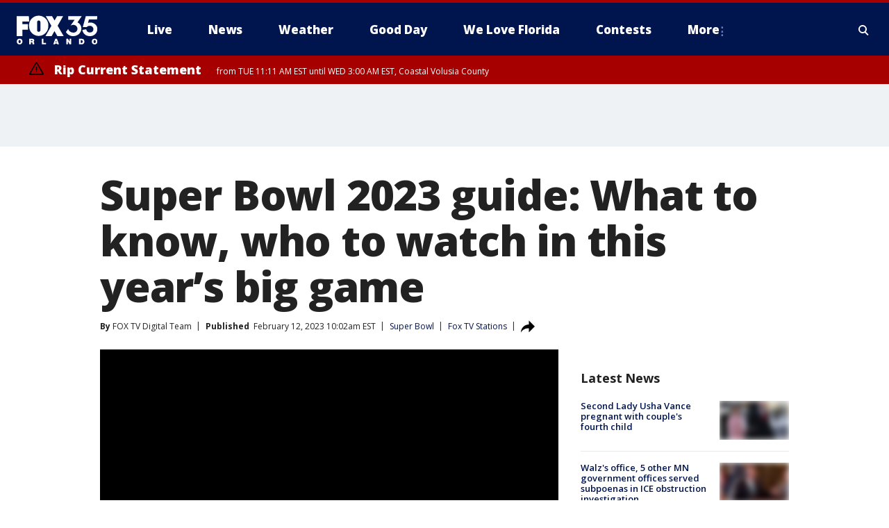

--- FILE ---
content_type: text/html; charset=utf-8
request_url: https://www.fox35orlando.com/news/super-bowl-2023-guide-odds-channel-pregame-show-halftime-show
body_size: 45568
content:
<!doctype html>
<html data-n-head-ssr lang="en" data-n-head="lang">
  <head>
    <!-- Google Tag Manager -->
    <script>
    function loadGTMIfNotLocalOrPreview() {
      const host = window.location.host.toLowerCase();
      const excludedHosts = ["local", "preview", "stage-preview"];
      if (!excludedHosts.some(excludedHost => host.startsWith(excludedHost))) {
        (function(w,d,s,l,i){w[l]=w[l]||[];w[l].push({'gtm.start':
        new Date().getTime(),event:'gtm.js'});var f=d.getElementsByTagName(s)[0],
        j=d.createElement(s),dl=l!='dataLayer'?'&l='+l:'';j.async=true;j.src=
        'https://www.googletagmanager.com/gtm.js?id='+i+dl;f.parentNode.insertBefore(j,f);
        })(window,document,'script','dataLayer','GTM-TMF4BDJ');
      }
    }
    loadGTMIfNotLocalOrPreview();
    </script>
    <!-- End Google Tag Manager -->
    <title data-n-head="true">Super Bowl 2023 guide: What to know, who to watch in this year’s big game | FOX 35 Orlando</title><meta data-n-head="true" http-equiv="X-UA-Compatible" content="IE=edge,chrome=1"><meta data-n-head="true" name="viewport" content="width=device-width, minimum-scale=1.0, initial-scale=1.0"><meta data-n-head="true" charset="UTF-8"><meta data-n-head="true" name="format-detection" content="telephone=no"><meta data-n-head="true" name="msapplication-square70x70logo" content="//static.foxtv.com/static/orion/img/wofl/favicons/mstile-70x70.png"><meta data-n-head="true" name="msapplication-square150x150logo" content="//static.foxtv.com/static/orion/img/wofl/favicons/mstile-150x150.png"><meta data-n-head="true" name="msapplication-wide310x150logo" content="//static.foxtv.com/static/orion/img/wofl/favicons/mstile-310x150.png"><meta data-n-head="true" name="msapplication-square310x310logo" content="//static.foxtv.com/static/orion/img/wofl/favicons/mstile-310x310.png"><meta data-n-head="true" data-hid="description" name="description" content="From the five-hour pregame show to the announcers in the booth, here are some things to know ahead of the big game."><meta data-n-head="true" data-hid="fb:app_id" property="fb:app_id" content="1334359346592523"><meta data-n-head="true" data-hid="prism.stationId" name="prism.stationId" content="WOFL_FOX35"><meta data-n-head="true" data-hid="prism.stationCallSign" name="prism.stationCallSign" content="wofl"><meta data-n-head="true" data-hid="prism.channel" name="prism.channel" content="fts"><meta data-n-head="true" data-hid="prism.section" name="prism.section" content="news"><meta data-n-head="true" data-hid="prism.subsection1" name="prism.subsection1" content=""><meta data-n-head="true" data-hid="prism.subsection2" name="prism.subsection2" content=""><meta data-n-head="true" data-hid="prism.subsection3" name="prism.subsection3" content=""><meta data-n-head="true" data-hid="prism.subsection4" name="prism.subsection4" content=""><meta data-n-head="true" data-hid="prism.aggregationType" name="prism.aggregationType" content="subsection"><meta data-n-head="true" data-hid="prism.genre" name="prism.genre" content=""><meta data-n-head="true" data-hid="pagetype" name="pagetype" content="article" scheme="dcterms.DCMIType"><meta data-n-head="true" data-hid="strikepagetype" name="strikepagetype" content="article" scheme="dcterms.DCMIType"><meta data-n-head="true" data-hid="content-creator" name="content-creator" content="tiger"><meta data-n-head="true" data-hid="dc.creator" name="dc.creator" scheme="dcterms.creator" content=""><meta data-n-head="true" data-hid="dc.title" name="dc.title" content="Super Bowl 2023 guide: What to know, who to watch in this year’s big game" lang="en"><meta data-n-head="true" data-hid="dc.subject" name="dc.subject" content=""><meta data-n-head="true" data-hid="dcterms.abstract" name="dcterms.abstract" content="From the five-hour pregame show to the announcers in the booth, here are some things to know ahead of the big game."><meta data-n-head="true" data-hid="dc.type" name="dc.type" scheme="dcterms.DCMIType" content="Text.Article"><meta data-n-head="true" data-hid="dc.description" name="dc.description" content="From the five-hour pregame show to the announcers in the booth, here are some things to know ahead of the big game."><meta data-n-head="true" data-hid="dc.language" name="dc.language" scheme="dcterms.RFC4646" content="en-US"><meta data-n-head="true" data-hid="dc.publisher" name="dc.publisher" content="FOX 35 Orlando"><meta data-n-head="true" data-hid="dc.format" name="dc.format" scheme="dcterms.URI" content="text/html"><meta data-n-head="true" data-hid="dc.identifier" name="dc.identifier" scheme="dcterms.URI" content="urn:uri:base64:0dfdc32d-ab4a-5529-ba23-ee4a187f4992"><meta data-n-head="true" data-hid="dc.source" name="dc.source" content="Fox TV Stations"><meta data-n-head="true" data-hid="dc.date" name="dc.date" content="2023-02-12"><meta data-n-head="true" data-hid="dcterms.created" name="dcterms.created" scheme="dcterms.ISO8601" content="2023-02-12T10:02:50-05:00"><meta data-n-head="true" data-hid="dcterms.modified" name="dcterms.modified" scheme="dcterms.ISO8601" content="2023-02-12T10:07:05-05:00"><meta data-n-head="true" data-hid="og:title" property="og:title" content="Super Bowl 2023 guide: What to know, who to watch in this year’s big game"><meta data-n-head="true" data-hid="og:description" property="og:description" content="From the five-hour pregame show to the announcers in the booth, here are some things to know ahead of the big game."><meta data-n-head="true" data-hid="og:type" property="og:type" content="article"><meta data-n-head="true" data-hid="og:image" property="og:image" content="https://images.foxtv.com/static.fox35orlando.com/www.fox35orlando.com/content/uploads/2023/02/1200/630/GettyImages-1463476488-1.jpg?ve=1&amp;tl=1"><meta data-n-head="true" data-hid="og:image:width" property="og:image:width" content="1280"><meta data-n-head="true" data-hid="og:image:height" property="og:image:height" content="720"><meta data-n-head="true" data-hid="og:url" property="og:url" content="https://www.fox35orlando.com/news/super-bowl-2023-guide-odds-channel-pregame-show-halftime-show"><meta data-n-head="true" data-hid="og:site_name" property="og:site_name" content="FOX 35 Orlando"><meta data-n-head="true" data-hid="og:locale" property="og:locale" content="en_US"><meta data-n-head="true" data-hid="robots" name="robots" content="index, follow, max-image-preview:large, max-video-preview:-1"><meta data-n-head="true" data-hid="fox.app_version" name="fox.app_version" content="v77"><meta data-n-head="true" data-hid="fox.fix_version" name="fox.fix_version" content="10.2.0"><meta data-n-head="true" data-hid="fox.app_build" name="fox.app_build" content="no build version"><meta data-n-head="true" name="twitter:card" content="summary_large_image"><meta data-n-head="true" name="twitter:site" content="@fox35news"><meta data-n-head="true" name="twitter:site:id" content="@fox35news"><meta data-n-head="true" name="twitter:title" content="Super Bowl 2023 guide: What to know, who to watch in this year’s big game"><meta data-n-head="true" name="twitter:description" content="From the five-hour pregame show to the announcers in the booth, here are some things to know ahead of the big game."><meta data-n-head="true" name="twitter:image" content="https://images.foxtv.com/static.fox35orlando.com/www.fox35orlando.com/content/uploads/2023/02/1280/720/GettyImages-1463476488-1.jpg?ve=1&amp;tl=1"><meta data-n-head="true" name="twitter:url" content="https://www.fox35orlando.com/news/super-bowl-2023-guide-odds-channel-pregame-show-halftime-show"><meta data-n-head="true" name="twitter:creator" content="@fox35news"><meta data-n-head="true" name="twitter:creator:id" content="@fox35news"><meta data-n-head="true" name="fox.name" content="Post Landing"><meta data-n-head="true" name="fox.category" content="news"><meta data-n-head="true" name="fox.page_content_category" content="news"><meta data-n-head="true" name="fox.page_name" content="wofl:web:post:article:Super Bowl 2023 guide: What to know, who to watch in this year’s big game | FOX 35 Orlando"><meta data-n-head="true" name="fox.page_content_level_1" content="wofl:web:post"><meta data-n-head="true" name="fox.page_content_level_2" content="wofl:web:post:article"><meta data-n-head="true" name="fox.page_content_level_3" content="wofl:web:post:article:Super Bowl 2023 guide: What to know, who to watch in this year’s big game | FOX 35 Orlando"><meta data-n-head="true" name="fox.page_content_level_4" content="wofl:web:post:article:Super Bowl 2023 guide: What to know, who to watch in this year’s big game | FOX 35 Orlando"><meta data-n-head="true" name="fox.page_type" content="post-article"><meta data-n-head="true" name="fox.page_content_distributor" content="owned"><meta data-n-head="true" name="fox.page_content_type_of_story" content="Rewrite"><meta data-n-head="true" name="fox.author" content=""><meta data-n-head="true" name="fox.page_content_author" content=""><meta data-n-head="true" name="fox.page_content_author_secondary" content="FOX TV Digital Team"><meta data-n-head="true" name="fox.page_content_version" content="2.0.0"><meta data-n-head="true" name="fox.publisher" content="Fox TV Stations"><meta data-n-head="true" name="fox.page_content_id" content="0dfdc32d-ab4a-5529-ba23-ee4a187f4992"><meta data-n-head="true" name="fox.page_content_station_originator" content="lnfx"><meta data-n-head="true" name="fox.url" content="https://www.fox35orlando.com/news/super-bowl-2023-guide-odds-channel-pregame-show-halftime-show"><meta data-n-head="true" name="fox.page_canonical_url" content="https://www.livenowfox.com/news/super-bowl-2023-guide-odds-channel-pregame-show-halftime-show"><meta data-n-head="true" name="smartbanner:enabled-platforms" content="none"><meta data-n-head="true" property="fb:app_id" content="1334359346592523"><meta data-n-head="true" property="article:opinion" content="false"><meta data-n-head="true" name="keywords" content="Super Bowl,News,Nfl,Super Bowl,Nfl"><meta data-n-head="true" name="classification" content="/FTS/Super Bowl,/FTS/News,/FTS/Nfl,/FTS/Super Bowl,/FTS/Nfl"><meta data-n-head="true" name="classification-isa" content="super-bowl,news,nfl,super-bowl,nfl"><meta data-n-head="true" name="fox.page_content_tags" content="/FTS/Super Bowl,/FTS/News,/FTS/Nfl,/FTS/Super Bowl,/FTS/Nfl"><link data-n-head="true" rel="preconnect" href="https://prod.player.fox.digitalvideoplatform.com" crossorigin="anonymous"><link data-n-head="true" rel="dns-prefetch" href="https://prod.player.fox.digitalvideoplatform.com"><link data-n-head="true" rel="stylesheet" href="https://statics.foxsports.com/static/orion/style/css/scorestrip-external.css"><link data-n-head="true" rel="icon" type="image/x-icon" href="/favicons/wofl/favicon.ico"><link data-n-head="true" rel="stylesheet" href="https://fonts.googleapis.com/css?family=Open+Sans:300,400,400i,600,600i,700,700i,800,800i&amp;display=swap"><link data-n-head="true" rel="stylesheet" href="https://fonts.googleapis.com/css2?family=Rubik:wght@700&amp;display=swap"><link data-n-head="true" rel="schema.dcterms" href="//purl.org/dc/terms/"><link data-n-head="true" rel="schema.prism" href="//prismstandard.org/namespaces/basic/2.1/"><link data-n-head="true" rel="schema.iptc" href="//iptc.org/std/nar/2006-10-01/"><link data-n-head="true" rel="shortcut icon" href="//static.foxtv.com/static/orion/img/wofl/favicons/favicon.ico" type="image/x-icon"><link data-n-head="true" rel="apple-touch-icon" sizes="57x57" href="//static.foxtv.com/static/orion/img/wofl/favicons/apple-touch-icon-57x57.png"><link data-n-head="true" rel="apple-touch-icon" sizes="60x60" href="//static.foxtv.com/static/orion/img/wofl/favicons/apple-touch-icon-60x60.png"><link data-n-head="true" rel="apple-touch-icon" sizes="72x72" href="//static.foxtv.com/static/orion/img/wofl/favicons/apple-touch-icon-72x72.png"><link data-n-head="true" rel="apple-touch-icon" sizes="76x76" href="//static.foxtv.com/static/orion/img/wofl/favicons/apple-touch-icon-76x76.png"><link data-n-head="true" rel="apple-touch-icon" sizes="114x114" href="//static.foxtv.com/static/orion/img/wofl/favicons/apple-touch-icon-114x114.png"><link data-n-head="true" rel="apple-touch-icon" sizes="120x120" href="//static.foxtv.com/static/orion/img/wofl/favicons/apple-touch-icon-120x120.png"><link data-n-head="true" rel="apple-touch-icon" sizes="144x144" href="//static.foxtv.com/static/orion/img/wofl/favicons/apple-touch-icon-144x144.png"><link data-n-head="true" rel="apple-touch-icon" sizes="152x152" href="//static.foxtv.com/static/orion/img/wofl/favicons/apple-touch-icon-152x152.png"><link data-n-head="true" rel="apple-touch-icon" sizes="180x180" href="//static.foxtv.com/static/orion/img/wofl/favicons/apple-touch-icon-180x180.png"><link data-n-head="true" rel="icon" type="image/png" href="//static.foxtv.com/static/orion/img/wofl/favicons/favicon-16x16.png" sizes="16x16"><link data-n-head="true" rel="icon" type="image/png" href="//static.foxtv.com/static/orion/img/wofl/favicons/favicon-32x32.png" sizes="32x32"><link data-n-head="true" rel="icon" type="image/png" href="//static.foxtv.com/static/orion/img/wofl/favicons/favicon-96x96.png" sizes="96x96"><link data-n-head="true" rel="icon" type="image/png" href="//static.foxtv.com/static/orion/img/wofl/favicons/android-chrome-192x192.png" sizes="192x192"><link data-n-head="true" href="https://fonts.gstatic.com" rel="preconnect" crossorigin="true"><link data-n-head="true" href="https://fonts.googleapis.com" rel="preconnect" crossorigin="true"><link data-n-head="true" rel="stylesheet" href="https://fonts.googleapis.com/css?family=Source+Sans+Pro:200,300,400,600,400italic,700,700italic,300,300italic,600italic/"><link data-n-head="true" rel="preconnect" href="https://cdn.segment.com/"><link data-n-head="true" rel="preconnect" href="https://widgets.media.weather.com/"><link data-n-head="true" rel="preconnect" href="https://elections.ap.org/"><link data-n-head="true" rel="preconnect" href="https://www.google-analytics.com/"><link data-n-head="true" rel="preconnect" href="http://static.chartbeat.com/"><link data-n-head="true" rel="preconnect" href="https://sb.scorecardresearch.com/"><link data-n-head="true" rel="preconnect" href="http://www.googletagmanager.com/"><link data-n-head="true" rel="preconnect" href="https://cdn.optimizely.com/"><link data-n-head="true" rel="preconnect" href="https://cdn.segment.com/"><link data-n-head="true" rel="preconnect" href="https://connect.facebook.net/"><link data-n-head="true" rel="preconnect" href="https://prod.player.fox.digitalvideoplatform.com/"><link data-n-head="true" rel="preload" as="script" href="https://prod.player.fox.digitalvideoplatform.com/wpf/v3/3.2.59/wpf_player.js"><link data-n-head="true" rel="prefetch" as="script" href="https://prod.player.fox.digitalvideoplatform.com/wpf/v3/3.2.59/lib/wpf_bitmovin_yospace_player.js"><link data-n-head="true" rel="prefetch" as="script" href="https://prod.player.fox.digitalvideoplatform.com/wpf/v3/3.2.59/lib/wpf_conviva_reporter.js"><link data-n-head="true" rel="prefetch" as="script" href="https://prod.player.fox.digitalvideoplatform.com/wpf/v3/3.2.59/lib/wpf_mux_reporter.js"><link data-n-head="true" rel="prefetch" as="script" href="https://prod.player.fox.digitalvideoplatform.com/wpf/v3/3.2.59/lib/wpf_adobeheartbeat_reporter.js"><link data-n-head="true" rel="prefetch" as="script" href="https://prod.player.fox.digitalvideoplatform.com/wpf/v3/3.2.59/lib/wpf_comscore_reporter.js"><link data-n-head="true" rel="prefetch" as="script" href="https://prod.player.fox.digitalvideoplatform.com/wpf/v3/3.2.59/lib/wpf_controls.js"><link data-n-head="true" rel="canonical" href="https://www.livenowfox.com/news/super-bowl-2023-guide-odds-channel-pregame-show-halftime-show"><link data-n-head="true" rel="alternate" type="application/rss+xml" title="News" href="https://www.fox35orlando.com/rss.xml?category=news"><link data-n-head="true" rel="alternate" type="application/rss+xml" title="Super Bowl" href="https://www.fox35orlando.com/rss.xml?tag=super-bowl"><link data-n-head="true" rel="shorturl" href=""><link data-n-head="true" rel="image_src" href="https://images.foxtv.com/static.fox35orlando.com/www.fox35orlando.com/content/uploads/2023/02/1280/720/GettyImages-1463476488-1.jpg?ve=1&amp;tl=1"><link data-n-head="true" rel="amphtml" href="https://www.fox35orlando.com/news/super-bowl-2023-guide-odds-channel-pregame-show-halftime-show.amp"><link data-n-head="true" rel="preload" as="image" href="https://static-media.fox.com/fmcv3/prod/fts/A-1190514/ab7tyu48emryna7l.jpg"><link data-n-head="true" rel="alternate" title="FOX 35 Orlando - News" type="application/rss+xml" href="https://www.fox35orlando.com/rss/category/news"><link data-n-head="true" rel="alternate" title="FOX 35 Orlando - Tag Us Fl" type="application/rss+xml" href="https://www.fox35orlando.com/rss/tags/us,fl"><link data-n-head="true" rel="alternate" title="FOX 35 Orlando - Local News" type="application/rss+xml" href="https://www.fox35orlando.com/rss/category/local-news"><link data-n-head="true" rel="alternate" title="FOX 35 Orlando - Tag Us" type="application/rss+xml" href="https://www.fox35orlando.com/rss/tags/us"><link data-n-head="true" rel="alternate" title="FOX 35 Orlando - Weather" type="application/rss+xml" href="https://www.fox35orlando.com/rss/category/weather"><link data-n-head="true" rel="alternate" title="FOX 35 Orlando - Weather Alerts" type="application/rss+xml" href="https://www.fox35orlando.com/rss/category/weather-alerts"><link data-n-head="true" rel="alternate" title="FOX 35 Orlando - 7 Day Forecast" type="application/rss+xml" href="https://www.fox35orlando.com/rss/category/7-day-forecast"><link data-n-head="true" rel="alternate" title="FOX 35 Orlando - Apps" type="application/rss+xml" href="https://www.fox35orlando.com/rss/category/apps"><link data-n-head="true" rel="alternate" title="FOX 35 Orlando - Traffic" type="application/rss+xml" href="https://www.fox35orlando.com/rss/category/traffic"><link data-n-head="true" rel="alternate" title="FOX 35 Orlando - Pump Patrol" type="application/rss+xml" href="https://www.fox35orlando.com/rss/category/pump-patrol"><link data-n-head="true" rel="alternate" title="FOX 35 Orlando - Shows Good Day" type="application/rss+xml" href="https://www.fox35orlando.com/rss/category/shows,good-day"><link data-n-head="true" rel="alternate" title="FOX 35 Orlando - Tag Series David Does It" type="application/rss+xml" href="https://www.fox35orlando.com/rss/tags/series,david-does-it"><link data-n-head="true" rel="alternate" title="FOX 35 Orlando - Tag News Careforce" type="application/rss+xml" href="https://www.fox35orlando.com/rss/tags/news,careforce"><link data-n-head="true" rel="alternate" title="FOX 35 Orlando - Tag Series Weather Babies" type="application/rss+xml" href="https://www.fox35orlando.com/rss/tags/series,weather-babies"><link data-n-head="true" rel="alternate" title="FOX 35 Orlando - Tag Health Sponsored Advent House Calls" type="application/rss+xml" href="https://www.fox35orlando.com/rss/tags/health,sponsored-advent-house-calls"><link data-n-head="true" rel="alternate" title="FOX 35 Orlando - Tag Theme Parks" type="application/rss+xml" href="https://www.fox35orlando.com/rss/tags/theme-parks"><link data-n-head="true" rel="alternate" title="FOX 35 Orlando - Sports" type="application/rss+xml" href="https://www.fox35orlando.com/rss/category/sports"><link data-n-head="true" rel="alternate" title="FOX 35 Orlando - Tag Nba Magic" type="application/rss+xml" href="https://www.fox35orlando.com/rss/tags/nba,magic"><link data-n-head="true" rel="alternate" title="FOX 35 Orlando - Tag Mls Orlando City Soccer" type="application/rss+xml" href="https://www.fox35orlando.com/rss/tags/mls,orlando-city-soccer"><link data-n-head="true" rel="alternate" title="FOX 35 Orlando - Tag High School" type="application/rss+xml" href="https://www.fox35orlando.com/rss/tags/high-school"><link data-n-head="true" rel="alternate" title="FOX 35 Orlando - Shows" type="application/rss+xml" href="https://www.fox35orlando.com/rss/category/shows"><link data-n-head="true" rel="alternate" title="FOX 35 Orlando - Shows Orlando Matters" type="application/rss+xml" href="https://www.fox35orlando.com/rss/category/shows,orlando-matters"><link data-n-head="true" rel="alternate" title="FOX 35 Orlando - About" type="application/rss+xml" href="https://www.fox35orlando.com/rss/category/about"><link data-n-head="true" rel="alternate" title="FOX 35 Orlando - Team" type="application/rss+xml" href="https://www.fox35orlando.com/rss/category/team"><link data-n-head="true" rel="alternate" title="FOX 35 Orlando - Jobs" type="application/rss+xml" href="https://www.fox35orlando.com/rss/category/jobs"><link data-n-head="true" rel="alternate" title="FOX 35 Orlando - Advertise" type="application/rss+xml" href="https://www.fox35orlando.com/rss/category/advertise"><link data-n-head="true" rel="alternate" title="FOX 35 Orlando - Fox35plus" type="application/rss+xml" href="https://www.fox35orlando.com/rss/category/fox35plus"><link data-n-head="true" rel="alternate" title="FOX 35 Orlando - Closed Captioning" type="application/rss+xml" href="https://www.fox35orlando.com/rss/category/closed-captioning"><link data-n-head="true" rel="alternate" title="FOX 35 Orlando - Fcc Online Public File" type="application/rss+xml" href="https://www.fox35orlando.com/rss/category/fcc-online-public-file"><link data-n-head="true" rel="alternate" title="FOX 35 Orlando - Contests" type="application/rss+xml" href="https://www.fox35orlando.com/rss/category/contests"><link data-n-head="true" rel="alternate" title="FOX 35 Orlando - Live" type="application/rss+xml" href="https://www.fox35orlando.com/rss/category/live"><link data-n-head="true" rel="alternate" title="FOX 35 Orlando - Good Day" type="application/rss+xml" href="https://www.fox35orlando.com/rss/category/good-day"><link data-n-head="true" rel="alternate" title="FOX 35 Orlando - Shows We Love Florida" type="application/rss+xml" href="https://www.fox35orlando.com/rss/category/shows,we-love-florida"><link data-n-head="true" rel="alternate" title="FOX 35 Orlando - Discover the latest breaking news." type="application/rss+xml" href="https://www.fox35orlando.com/latest.xml"><link data-n-head="true" rel="stylesheet" href="//static.foxtv.com/static/orion/css/default/article.rs.css"><link data-n-head="true" rel="stylesheet" href="/css/print.css" media="print"><script data-n-head="true" type="text/javascript" data-hid="pal-script" src="//imasdk.googleapis.com/pal/sdkloader/pal.js"></script><script data-n-head="true" type="text/javascript" src="https://statics.foxsports.com/static/orion/scorestrip.js" async="false" defer="true"></script><script data-n-head="true" type="text/javascript">
        (function (h,o,u,n,d) {
          h=h[d]=h[d]||{q:[],onReady:function(c){h.q.push(c)}}
          d=o.createElement(u);d.async=1;d.src=n
          n=o.getElementsByTagName(u)[0];n.parentNode.insertBefore(d,n)
        })(window,document,'script','https://www.datadoghq-browser-agent.com/datadog-rum-v4.js','DD_RUM')
        DD_RUM.onReady(function() {
          DD_RUM.init({
            clientToken: 'pub6d08621e10189e2259b02648fb0f12e4',
            applicationId: 'f7e50afb-e642-42a0-9619-b32a46fc1075',
            site: 'datadoghq.com',
            service: 'www.fox35orlando.com',
            env: 'prod',
            // Specify a version number to identify the deployed version of your application in Datadog
            version: '1.0.0',
            sampleRate: 20,
            sessionReplaySampleRate: 0,
            trackInteractions: true,
            trackResources: true,
            trackLongTasks: true,
            defaultPrivacyLevel: 'mask-user-input',
          });
          // DD_RUM.startSessionReplayRecording();
        })</script><script data-n-head="true" type="text/javascript" src="https://foxkit.fox.com/sdk/profile/v2.15.0/profile.js" async="false" defer="true"></script><script data-n-head="true" src="https://js.appboycdn.com/web-sdk/5.6/braze.min.js" async="true" defer="true"></script><script data-n-head="true" src="https://c.amazon-adsystem.com/aax2/apstag.js" async="true" defer="true"></script><script data-n-head="true" src="https://www.googletagmanager.com/gtag/js?id=UA-35110429-1" async="true"></script><script data-n-head="true" type="text/javascript">// 86acbd31cd7c09cf30acb66d2fbedc91daa48b86:1701196639.251832
!function(n,r,e,t,c){var i,o="Promise"in n,u={then:function(){return u},catch:function(n){
return n(new Error("Airship SDK Error: Unsupported browser")),u}},s=o?new Promise((function(n,r){i=function(e,t){e?r(e):n(t)}})):u
;s._async_setup=function(n){if(o)try{i(null,n(c))}catch(n){i(n)}},n[t]=s;var a=r.createElement("script");a.src=e,a.async=!0,a.id="_uasdk",
a.rel=t,r.head.appendChild(a)}(window,document,'https://aswpsdkus.com/notify/v1/ua-sdk.min.js',
  'UA', {
    vapidPublicKey: 'BHdwoNzj8LN0ah3VTIVmACUkjC1uPOo6F2CuU-kvp7VmT8mulmtrsBcjVkjHTCFNwyU9Mhpsa7l6o8wW2Q8n8wc=',
    websitePushId: 'web.wofl.prod',
    appKey: '8aTQzWOXS6SyRDmAX6jdsg',
    token: 'MTo4YVRReldPWFM2U3lSRG1BWDZqZHNnOkJCcWRKTzdQNmN5QlgyMHhVZkU1T0dDWDFmZmIxTFdVQ3lSSWNadzg0dDQ'
  });
</script><script data-n-head="true" type="text/javascript">UA.then(sdk => {
        sdk.plugins.load('html-prompt', 'https://aswpsdkus.com/notify/v1/ua-html-prompt.min.js', {
          appearDelay: 5000,
          disappearDelay: 2000000000000000000000000,
          askAgainDelay: 0,
          stylesheet: './css/airship.css',
          auto: false,
          type: 'alert',
          position: 'top',
          i18n: {
            en: {
              title: 'Stay Informed',
              message: 'Receive alerts to the biggest stories worth your time',
              accept: 'Allow',
              deny: 'No Thanks'
            }
          },
          logo: '/favicons/wofl/favicon.ico'
        }).then(plugin => {
          const auditSession = () => {
            const airshipPageViews = parseInt(window.sessionStorage.getItem('currentAirShipPageViews'), 10)
            if (airshipPageViews > 1) {
              plugin.prompt();
              console.info('Airship: prompt called')
              clearInterval(auditInterval);
              window.sessionStorage.setItem('currentAirShipPageViews', 0)
            }
          }
          const auditInterval = setInterval(auditSession, 2000);
        })
      })</script><script data-n-head="true" src="/taboola/taboola.js" type="text/javascript" async="true" defer="true"></script><script data-n-head="true" src="https://scripts.webcontentassessor.com/scripts/ece6d54d5bc7cd222323eda3e3ec42b62f61813a1869ea9cf02e92ec305caaba"></script><script data-n-head="true" src="//static.foxtv.com/static/orion/scripts/core/ag.core.js"></script><script data-n-head="true" src="//static.foxtv.com/static/isa/core.js"></script><script data-n-head="true" src="//static.foxtv.com/static/orion/scripts/station/default/loader.js"></script><script data-n-head="true" src="https://widgets.media.weather.com/wxwidget.loader.js?cid=996314550" defer=""></script><script data-n-head="true" src="https://prod.player.fox.digitalvideoplatform.com/wpf/v3/3.2.59/wpf_player.js" defer="" data-hid="fox-player-main-script"></script><script data-n-head="true" src="//static.foxtv.com/static/leap/loader.js"></script><script data-n-head="true" >(function () {
        var _sf_async_config = window._sf_async_config = (window._sf_async_config || {})
        _sf_async_config.uid = 65824
        _sf_async_config.domain = 'fox35orlando.com'
        _sf_async_config.flickerControl = false
        _sf_async_config.useCanonical = true

        // Function to set ISA-dependent values with proper error handling
        function setISAValues() {
          if (window.FTS && window.FTS.ISA && window.FTS.ISA._meta) {
            try {
              _sf_async_config.sections = window.FTS.ISA._meta.section || ''
              _sf_async_config.authors = window.FTS.ISA._meta.fox['fox.page_content_author'] ||
                                       window.FTS.ISA._meta.fox['fox.page_content_author_secondary'] ||
                                       window.FTS.ISA._meta.raw.publisher || ''
            } catch (e) {
              console.warn('FTS.ISA values not available yet:', e)
              _sf_async_config.sections = ''
              _sf_async_config.authors = ''
            }
          } else {
            // Set default values if ISA is not available
            _sf_async_config.sections = ''
            _sf_async_config.authors = ''

            // Retry after a short delay if ISA is not loaded yet
            setTimeout(setISAValues, 100)
          }
        }

        // Set ISA values initially
        setISAValues()

        _sf_async_config.useCanonicalDomain = true
        function loadChartbeat() {
          var e = document.createElement('script');
            var n = document.getElementsByTagName('script')[0];
            e.type = 'text/javascript';
            e.async = true;
            e.src = '//static.chartbeat.com/js/chartbeat.js';
            n.parentNode.insertBefore(e, n);
        }
        loadChartbeat();
        })()</script><script data-n-head="true" src="//static.chartbeat.com/js/chartbeat_mab.js"></script><script data-n-head="true" src="//static.chartbeat.com/js/chartbeat.js"></script><script data-n-head="true" src="https://interactives.ap.org/election-results/assets/microsite/resizeClient.js" defer=""></script><script data-n-head="true" data-hid="strike-loader" src="https://strike.fox.com/static/fts/display/loader.js" type="text/javascript"></script><script data-n-head="true" >
          (function() {
              window.foxstrike = window.foxstrike || {};
              window.foxstrike.cmd = window.foxstrike.cmd || [];
          })()
        </script><script data-n-head="true" type="application/ld+json">{"@context":"http://schema.org","@type":"NewsArticle","mainEntityOfPage":"https://www.livenowfox.com/news/super-bowl-2023-guide-odds-channel-pregame-show-halftime-show","headline":"Super Bowl 2023 guide: What to know, who to watch in this year’s big game","articleBody":"It&#x2019;s game day! <a href=\"https://www.fox10phoenix.com/tag/sports/super-bowl\" target=\"_blank\">Super Bowl LVII</a>, between the Philadelphia Eagles and Kansas City Chiefs, is expected to draw at least 100 million viewers when it airs on FOX Sunday evening.From the five-hour pregame show to the National Anthem to the halftime show, here are some things to know ahead of the big game.&#xA0;The game begins at 6:30 p.m. EST on Sunday and can be viewed on Fox, Fox Deportes and the NFL+ app. It can also be streamed on multiple services, including YouTube TV. The national radio broadcast is on Westwood One.The Kansas City Chiefs are back in the Super Bowl for the third time in four years after winning another AFC Championship. The Chiefs won Super Bowl 54 against the 49ers after the 2019 season but lost to the Buccaneers after 2020.<strong>READ MORE: </strong><a href=\"https://www.livenowfox.com/sports/super-bowl-57-details-when-what-time-where-odds\" target=\"_blank\"><strong>Super Bowl 57: All you need to know</strong></a>The Chiefs are led by quarterback Patrick Mahomes, who claimed his second MVP award on Thursday night. They&apos;ve also got several other stars, led by tight end Travis Kelce and defensive lineman Chris Jones.<a href=\"https://www.fox29.com/tag/nfl/philadelphia-eagles\" target=\"_blank\">The Philadelphia Eagles</a> won the NFC championship and are trying to win their second Super Bowl in six years. They&apos;re led by quarterback and MVP finalist Jalen Hurts, receivers A.J. Brown and DeVonta Smith and linebacker Haason Reddick.<a href=\"https://www.fox10phoenix.com/news/super-bowl-2023-announcers-foxs-olsen-burkhardt-ready-1st-championship-game\" target=\"_blank\">FOX&apos;s Greg Olsen and Kevin Burkhardt will be together in the booth</a> for Super Bowl LVII. It&apos;s their first time calling the championship game.&#xA0;Burkhardt&#x2019;s career began in North Jersey as the sports director of a tiny AM station. He called some of Olsen&#x2019;s games when he was a standout at Wayne Hills.As Olsen was winding down a 15-year NFL career, he expressed interest in becoming an analyst once his playing days were over. His audition with Fox ended up being with Burkhardt.In 2017, while playing for the Carolina Panthers, Olsen was part of a three-person booth with Burkhardt and Charles Davis for a game when the Panthers were on their bye week.In 2020, Burkhardt and Olsen worked five XFL games. After Olsen&#x2019;s retirement in 2021, he joined Burkhardt again as Fox&#x2019;s No. 2 crew on NFL games.When Joe Buck and Troy Aikman moved to ESPN&#x2019;s &quot;Monday Night Football&quot; for the 2022 season, they moved up to Fox&#x2019;s top team.<a href=\"https://www.fox10phoenix.com/news/rihanna-super-bowl-halftime-show-jam-packed-1st-live-event-7-years\" target=\"_blank\">Nine-time Grammy Award winner Rihanna</a> is the headline act of this year&#x2019;s halftime show.She&#x2019;s had 14 No. 1 Billboard Hot 100 hits, including &quot;We Found Love,&quot; &quot;Work,&quot; &quot;Umbrella&quot; and &quot;Disturbia.&quot; She and rapper A$AP Rocky recently welcomed her first child.<strong>READ MORE: </strong><a href=\"https://www.fox10phoenix.com/news/rihanna-super-bowl-halftime-show-jam-packed-1st-live-event-7-years\"><strong>Rihanna promises &apos;jam-packed&apos; Super Bowl halftime show in 1st live event in 7 years</strong></a>&quot;The setlist was the biggest challenge. That was the hardest, hardest part. Deciding how to maximize 13 minutes but also celebrate &#x2014; that&#x2019;s what this show is going to be. It&#x2019;s going to be a celebration of my catalog in the best way that we could have put it together,&quot; Rihanna said.The Super Bowl will be played at <a href=\"https://www.fox10phoenix.com/tag/us/az/maricopa-county/glendale\" target=\"_blank\">State Farm Stadium in Glendale, Arizona</a>, which is home to the <a href=\"https://www.fox10phoenix.com/tag/sports/nfl/cardinals\" target=\"_blank\">NFL&apos;s Arizona Cardinals</a>. Glendale is a suburb of Phoenix.It&apos;s the third Super Bowl the stadium has hosted.The Phoenix area is no stranger to big events: In fact, two of them are happening right now. The Super Bowl is obviously attracting a lot of attention but the yearly WM Phoenix Open is also this week, drawing thousands of golf fans &#x2014; and a steady stream of private planes &#x2014; to the city to watch players like top-ranked Rory McElroy.The NBA even made a brief cameo: The Phoenix Suns acquired superstar Kevin Durant in a trade with the Brooklyn Nets late Wednesday that rocked the sport and galvanized the city&apos;s fan base.<a href=\"https://www.fox29.com/news/philadelphia-eagles-fans-set-to-explode-with-excitment-as-they-eagerly-anticipate-super-bowl-lvii\" target=\"_blank\">The Eagles are favored</a> by 1 1/2 points to beat the Chiefs, according to FanDuel Sportsbook, and the line has stayed fairly constant over the past two weeks. The over-under is 50.5 points.Picking the game&#x2019;s winner is one of the basic ways to bet, but there are many, many prop bets gamblers can also choose.<strong>READ MORE: </strong><a href=\"https://www.fox10phoenix.com/sports/eagles-chiefs-super-bowl-matchup-could-come-down-to-trenches\" target=\"_blank\"><strong>Eagles-Chiefs Super Bowl matchup could come down to trenches</strong></a>Sportsbooks have taken advantage of the increasing popularity of prop bets, which could range from whether there will be a safety to whether the Chiefs or Eagles will score more points than NBA stars LeBron James or Steph Curry when their teams meet the day before the big game.<strong>READ MORE: </strong><a href=\"https://www.fox10phoenix.com/news/perfect-attendance-3-football-super-fans-attend-their-57th-super-bowl-game-in-arizona\"><strong>Perfect attendance! 3 football super-fans attend their 57th Super Bowl in Arizona</strong></a>Professional sports bettors tend to make the more traditional wagers and look for value in the props if they believe they can find a betting number to exploit. For the most part, the props belong to the general public.There are 12 teams that have never won a Super Bowl:Of those teams, there are four that have never made a Super Bowl appearance: the Browns, the Lions, the Texans and the Jaguars.<i>The Associated Press and FOX&apos;s Allison Shoemaker contributed to this report.&#xA0;</i>","datePublished":"2023-02-12T10:02:50-05:00","dateModified":"2023-02-12T10:02:50-05:00","description":"From the five-hour pregame show to the announcers in the booth, here are some things to know ahead of the big game.","author":{"@type":"Person","name":"Fox TV Stations"},"publisher":{"@type":"NewsMediaOrganization","name":"FOX 35 Orlando","alternateName":"WOFL, FOX 35","url":"https://www.fox35orlando.com/","sameAs":["https://www.facebook.com/FOX35Orlando/","https://twitter.com/fox35orlando","https://www.instagram.com/fox35orlando/","https://www.youtube.com/@fox35","https://en.wikipedia.org/wiki/WOFL","https://www.wikidata.org/wiki/Q7953804","https://www.wikidata.org/wiki/Q7953804"],"foundingDate":"1974-03-31","logo":{"@type":"ImageObject","url":"https://static.foxtv.com/static/orion/img/wofl/favicons/favicon-96x96.png","width":"96","height":"96"},"contactPoint":[{"@type":"ContactPoint","telephone":"+1-407-942-8000","contactType":"news desk"}],"address":{"@type":"PostalAddress","addressLocality":"Lake Mary","addressRegion":"Florida","postalCode":"32746","streetAddress":"35 Skyline Drive","addressCountry":{"@type":"Country","name":"US"}}},"image":{"@type":"ImageObject","url":"https://static.fox35orlando.com/www.fox35orlando.com/content/uploads/2023/02/GettyImages-1463476488-1.jpg","width":"1280","height":"720"},"url":"https://www.livenowfox.com/news/super-bowl-2023-guide-odds-channel-pregame-show-halftime-show","isAccessibleForFree":true,"keywords":"super-bowl,nfl,super-bowl,nfl"}</script><link rel="preload" href="/_wzln/00bd6d03018b5756c4fc.js" as="script"><link rel="preload" href="/_wzln/376f0263662b8ef9a7f8.js" as="script"><link rel="preload" href="/_wzln/6b27e2b92eb7e58c1613.js" as="script"><link rel="preload" href="/_wzln/aa6a282436ec7da785c1.js" as="script"><link rel="preload" href="/_wzln/c65045579099cf7469da.js" as="script"><link rel="preload" href="/_wzln/516060b57e00bd8ee58c.js" as="script"><link rel="preload" href="/_wzln/112994dc81801a2947f5.js" as="script"><link rel="preload" href="/_wzln/9ae97e1f407727287419.js" as="script"><style data-vue-ssr-id="3d723bd8:0 153764a8:0 4783c553:0 01f125af:0 7e965aea:0 fe2c1b5a:0 c789a71e:0 2151d74a:0 5fac22c6:0 4f269fee:0 c23b5e74:0 403377d7:0 3979e5e6:0 59bee381:0 278cf65e:0 26bf4ea6:0 4a3d6b7a:0 42dc6fe6:0 3c367053:0 dfdcd1d2:0 5c0b7ab5:0 c061adc6:0 d9a0143c:0">.v-select{position:relative;font-family:inherit}.v-select,.v-select *{box-sizing:border-box}@keyframes vSelectSpinner{0%{transform:rotate(0deg)}to{transform:rotate(1turn)}}.vs__fade-enter-active,.vs__fade-leave-active{pointer-events:none;transition:opacity .15s cubic-bezier(1,.5,.8,1)}.vs__fade-enter,.vs__fade-leave-to{opacity:0}.vs--disabled .vs__clear,.vs--disabled .vs__dropdown-toggle,.vs--disabled .vs__open-indicator,.vs--disabled .vs__search,.vs--disabled .vs__selected{cursor:not-allowed;background-color:#f8f8f8}.v-select[dir=rtl] .vs__actions{padding:0 3px 0 6px}.v-select[dir=rtl] .vs__clear{margin-left:6px;margin-right:0}.v-select[dir=rtl] .vs__deselect{margin-left:0;margin-right:2px}.v-select[dir=rtl] .vs__dropdown-menu{text-align:right}.vs__dropdown-toggle{-webkit-appearance:none;-moz-appearance:none;appearance:none;display:flex;padding:0 0 4px;background:none;border:1px solid rgba(60,60,60,.26);border-radius:4px;white-space:normal}.vs__selected-options{display:flex;flex-basis:100%;flex-grow:1;flex-wrap:wrap;padding:0 2px;position:relative}.vs__actions{display:flex;align-items:center;padding:4px 6px 0 3px}.vs--searchable .vs__dropdown-toggle{cursor:text}.vs--unsearchable .vs__dropdown-toggle{cursor:pointer}.vs--open .vs__dropdown-toggle{border-bottom-color:transparent;border-bottom-left-radius:0;border-bottom-right-radius:0}.vs__open-indicator{fill:rgba(60,60,60,.5);transform:scale(1);transition:transform .15s cubic-bezier(1,-.115,.975,.855);transition-timing-function:cubic-bezier(1,-.115,.975,.855)}.vs--open .vs__open-indicator{transform:rotate(180deg) scale(1)}.vs--loading .vs__open-indicator{opacity:0}.vs__clear{fill:rgba(60,60,60,.5);padding:0;border:0;background-color:transparent;cursor:pointer;margin-right:8px}.vs__dropdown-menu{display:block;box-sizing:border-box;position:absolute;top:calc(100% - 1px);left:0;z-index:1000;padding:5px 0;margin:0;width:100%;max-height:350px;min-width:160px;overflow-y:auto;box-shadow:0 3px 6px 0 rgba(0,0,0,.15);border:1px solid rgba(60,60,60,.26);border-top-style:none;border-radius:0 0 4px 4px;text-align:left;list-style:none;background:#fff}.vs__no-options{text-align:center}.vs__dropdown-option{line-height:1.42857143;display:block;padding:3px 20px;clear:both;color:#333;white-space:nowrap;cursor:pointer}.vs__dropdown-option--highlight{background:#5897fb;color:#fff}.vs__dropdown-option--deselect{background:#fb5858;color:#fff}.vs__dropdown-option--disabled{background:inherit;color:rgba(60,60,60,.5);cursor:inherit}.vs__selected{display:flex;align-items:center;background-color:#f0f0f0;border:1px solid rgba(60,60,60,.26);border-radius:4px;color:#333;line-height:1.4;margin:4px 2px 0;padding:0 .25em;z-index:0}.vs__deselect{display:inline-flex;-webkit-appearance:none;-moz-appearance:none;appearance:none;margin-left:4px;padding:0;border:0;cursor:pointer;background:none;fill:rgba(60,60,60,.5);text-shadow:0 1px 0 #fff}.vs--single .vs__selected{background-color:transparent;border-color:transparent}.vs--single.vs--loading .vs__selected,.vs--single.vs--open .vs__selected{position:absolute;opacity:.4}.vs--single.vs--searching .vs__selected{display:none}.vs__search::-webkit-search-cancel-button{display:none}.vs__search::-ms-clear,.vs__search::-webkit-search-decoration,.vs__search::-webkit-search-results-button,.vs__search::-webkit-search-results-decoration{display:none}.vs__search,.vs__search:focus{-webkit-appearance:none;-moz-appearance:none;appearance:none;line-height:1.4;font-size:1em;border:1px solid transparent;border-left:none;outline:none;margin:4px 0 0;padding:0 7px;background:none;box-shadow:none;width:0;max-width:100%;flex-grow:1;z-index:1}.vs__search::-moz-placeholder{color:inherit}.vs__search::placeholder{color:inherit}.vs--unsearchable .vs__search{opacity:1}.vs--unsearchable:not(.vs--disabled) .vs__search{cursor:pointer}.vs--single.vs--searching:not(.vs--open):not(.vs--loading) .vs__search{opacity:.2}.vs__spinner{align-self:center;opacity:0;font-size:5px;text-indent:-9999em;overflow:hidden;border:.9em solid hsla(0,0%,39.2%,.1);border-left-color:rgba(60,60,60,.45);transform:translateZ(0);animation:vSelectSpinner 1.1s linear infinite;transition:opacity .1s}.vs__spinner,.vs__spinner:after{border-radius:50%;width:5em;height:5em}.vs--loading .vs__spinner{opacity:1}
.fts-scorestrip-wrap{width:100%}.fts-scorestrip-wrap .fts-scorestrip-container{padding:0 16px;max-width:1280px;margin:0 auto}@media screen and (min-width:1024px){.fts-scorestrip-wrap .fts-scorestrip-container{padding:15px 24px}}
.fts-scorestrip-wrap[data-v-75d386ae]{width:100%}.fts-scorestrip-wrap .fts-scorestrip-container[data-v-75d386ae]{padding:0 16px;max-width:1280px;margin:0 auto}@media screen and (min-width:1024px){.fts-scorestrip-wrap .fts-scorestrip-container[data-v-75d386ae]{padding:15px 24px}}@media(min-width:768px)and (max-width:1280px){.main-content-new-layout[data-v-75d386ae]{padding:10px}}
#xd-channel-container[data-v-0130ae53]{margin:0 auto;max-width:1280px;height:1px}#xd-channel-fts-iframe[data-v-0130ae53]{position:relative;top:-85px;left:86.1%;width:100%;display:none}@media (min-width:768px) and (max-width:1163px){#xd-channel-fts-iframe[data-v-0130ae53]{left:84%}}@media (min-width:768px) and (max-width:1056px){#xd-channel-fts-iframe[data-v-0130ae53]{left:81%}}@media (min-width:768px) and (max-width:916px){#xd-channel-fts-iframe[data-v-0130ae53]{left:79%}}@media (min-width:769px) and (max-width:822px){#xd-channel-fts-iframe[data-v-0130ae53]{left:77%}}@media (min-width:400px) and (max-width:767px){#xd-channel-fts-iframe[data-v-0130ae53]{display:none!important}}.branding[data-v-0130ae53]{padding-top:0}@media (min-width:768px){.branding[data-v-0130ae53]{padding-top:10px}}
.title--hide[data-v-b8625060]{display:none}
#fox-id-logged-in[data-v-f7244ab2]{display:none}.button-reset[data-v-f7244ab2]{background:none;border:none;padding:0;cursor:pointer;outline:inherit}.watch-live[data-v-f7244ab2]{background-color:#a70000;border-radius:3px;margin-top:16px;margin-right:-10px;padding:8px 9px;max-height:31px}.watch-live>a[data-v-f7244ab2]{color:#fff;font-weight:900;font-size:12px}.small-btn-grp[data-v-f7244ab2]{display:flex}.sign-in[data-v-f7244ab2]{width:43px;height:17px;font-size:12px;font-weight:800;font-stretch:normal;font-style:normal;line-height:normal;letter-spacing:-.25px;color:#fff}.sign-in-mobile[data-v-f7244ab2]{margin:16px 12px 0 0}.sign-in-mobile[data-v-f7244ab2],.sign-in-tablet-and-up[data-v-f7244ab2]{background-color:#334f99;width:59px;height:31px;border-radius:3px}.sign-in-tablet-and-up[data-v-f7244ab2]{float:left;margin-right:16px;margin-top:24px}.sign-in-tablet-and-up[data-v-f7244ab2]:hover{background-color:#667bb3}.avatar-desktop[data-v-f7244ab2]{width:28px;height:28px;float:left;margin-right:16px;margin-top:24px}.avatar-mobile[data-v-f7244ab2]{width:33px;height:33px;margin:16px 12px 0 0}
.alert-storm .alert-text[data-v-6e1c7e98]{top:0}.alert-storm .alert-info a[data-v-6e1c7e98]{color:#fff}.alert-storm .alert-title[data-v-6e1c7e98]:before{display:inline-block;position:absolute;left:-18px;top:2px;height:15px;width:12px;background:url(//static.foxtv.com/static/orion/img/core/s/weather/warning.svg) no-repeat;background-size:contain}@media (min-width:768px){.alert-storm .alert-title[data-v-6e1c7e98]:before{left:0;top:0;height:24px;width:21px}}
.min-height-ad[data-v-2c3e8482]{min-height:0}.pre-content .min-height-ad[data-v-2c3e8482]{min-height:90px}@media only screen and (max-width:767px){.page-content .lsf-mobile[data-v-2c3e8482],.right-rail .lsf-mobile[data-v-2c3e8482],.sidebar-secondary .lsf-mobile[data-v-2c3e8482]{min-height:300px;min-width:250px}}@media only screen and (min-width:768px){.right-rail .lsf-ban[data-v-2c3e8482],.sidebar-secondary .lsf-ban[data-v-2c3e8482]{min-height:250px;min-width:300px}.post-content .lsf-lb[data-v-2c3e8482],.pre-content .lsf-lb[data-v-2c3e8482]{min-height:90px;min-width:728px}}
.tags[data-v-6c8e215c]{flex-wrap:wrap;color:#979797;font-weight:400;line-height:normal}.tags[data-v-6c8e215c],.tags-tag[data-v-6c8e215c]{display:flex;font-family:Open Sans;font-size:18px;font-style:normal}.tags-tag[data-v-6c8e215c]{color:#041431;background-color:#e6e9f3;min-height:40px;align-items:center;justify-content:center;border-radius:10px;margin:10px 10px 10px 0;padding:10px 15px;grid-gap:10px;gap:10px;color:#036;font-weight:700;line-height:23px}.tags-tag[data-v-6c8e215c]:last-of-type{margin-right:0}.headlines-related.center[data-v-6c8e215c]{margin-bottom:0}#taboola-mid-article-thumbnails[data-v-6c8e215c]{padding:28px 100px}@media screen and (max-width:767px){#taboola-mid-article-thumbnails[data-v-6c8e215c]{padding:0}}
.no-separator[data-v-08416276]{padding-left:0}.no-separator[data-v-08416276]:before{content:""}
.outside[data-v-6d0ce7d9]{width:100vw;height:100vh;position:fixed;top:0;left:0}
.social-icons[data-v-10e60834]{background:#fff;box-shadow:0 0 20px rgba(0,0,0,.15);border-radius:5px}.social-icons a[data-v-10e60834]{overflow:visible}
.video-wrapper[data-v-4292be72]{position:relative;width:100%;padding-bottom:56.25%;height:0;overflow:hidden;display:flex;flex-direction:column}.video-wrapper .sr-only[data-v-4292be72]{position:absolute;width:1px;height:1px;padding:0;margin:-1px;overflow:hidden;clip:rect(0,0,0,0);white-space:nowrap;border:0}.video-wrapper iframe[data-v-4292be72]{position:absolute;top:0;left:0;width:100%;height:100%;border:0}
.ui-buffering-overlay-indicator[data-v-7f269eba]{animation:ui-fancy-data-v-7f269eba 2s ease-in infinite;background:url("data:image/svg+xml;charset=utf-8,%3Csvg xmlns='http://www.w3.org/2000/svg' viewBox='0 0 32 32'%3E%3Cstyle%3E.st1{fill-rule:evenodd;clip-rule:evenodd;fill:%231fabe2}%3C/style%3E%3Cpath class='st1' d='M8 8h16v16H8z' opacity='.302'/%3E%3Cpath class='st1' d='M23 7H9c-1.1 0-2 .9-2 2v14c0 1.1.9 2 2 2h14c1.1 0 2-.9 2-2V9c0-1.1-.9-2-2-2zm0 16H9V9h14v14z'/%3E%3C/svg%3E") no-repeat 50%;background-size:contain;display:inline-block;height:2em;margin:.2em;width:2em}.ui-buffering-overlay-indicator[data-v-7f269eba]:first-child{animation-delay:0s}.ui-buffering-overlay-indicator[data-v-7f269eba]:nth-child(2){animation-delay:.2s}.ui-buffering-overlay-indicator[data-v-7f269eba]:nth-child(3){animation-delay:.4s}@keyframes ui-fancy-data-v-7f269eba{0%{opacity:0;transform:scale(1)}20%{opacity:1}30%{opacity:1}50%{opacity:0;transform:scale(2)}to{opacity:0;transform:scale(3)}}.vod-loading-player-container[data-v-7f269eba]{position:absolute;top:0;left:0;width:100%;height:100%;background:#000;z-index:10}.buffering-group[data-v-7f269eba],.vod-loading-player-container[data-v-7f269eba]{display:flex;align-items:center;justify-content:center}.vod-player-container[data-v-7f269eba]{position:relative;width:100%;padding-bottom:56.25%;background-color:#000;overflow:hidden}.player-instance[data-v-7f269eba],div[id^=player-][data-v-7f269eba]{position:absolute;top:0;left:0;width:100%;height:100%;display:block}
.full-width-image[data-v-0dea8073]{display:block}.full-width-image .info[data-v-0dea8073]{padding:16px 0;border-bottom:1px solid #e6e9f3;margin-bottom:16px}.full-width-image .info p[data-v-0dea8073]{display:block;color:#666;font-size:12px;line-height:18px;margin-bottom:0}.full-width-image img[data-v-0dea8073]{width:100%}@media (min-width:768px){.full-width-image .info p[data-v-0dea8073]{font-size:13px;line-height:18px}}@media (min-width:1280px){.full-width-image .info p[data-v-0dea8073]{font-size:14px;line-height:24px;color:#666}}
li[data-v-03e8ff79]{padding-bottom:20px;margin-left:20px;list-style:disc outside}span[data-v-03e8ff79] a{font-weight:700}
.collection .heading .title[data-v-74e027ca]{line-height:34px}
.responsive-image__container[data-v-2c4f2ba8]{overflow:hidden}.responsive-image__lazy-container[data-v-2c4f2ba8]{background-size:cover;background-position:50%;filter:blur(4px)}.responsive-image__lazy-container.loaded[data-v-2c4f2ba8]{filter:blur(0);transition:filter .3s ease-out}.responsive-image__picture[data-v-2c4f2ba8]{position:absolute;top:0;left:0}.rounded[data-v-2c4f2ba8]{border-radius:50%}
.live-main .collection-trending[data-v-51644bd2]{padding-left:0;padding-right:0}@media only screen and (max-width:375px) and (orientation:portrait){.live-main .collection-trending[data-v-51644bd2]{padding-left:10px;padding-right:10px}}@media (min-width:769px) and (max-width:1023px){.live-main .collection-trending[data-v-51644bd2]{padding-left:24px;padding-right:24px}}@media (min-width:1024px) and (max-width:2499px){.live-main .collection-trending[data-v-51644bd2]{padding-left:0;padding-right:0}}
h2[data-v-6b12eae0]{color:#01154d;font-size:26px;font-weight:900;font-family:Open Sans,Helvetica Neue,Helvetica,Arial,sans-serif;line-height:30px;padding-top:5px}.you-might-also-like .subheader[data-v-6b12eae0]{background-color:#fff;display:block;position:relative;z-index:2;font-size:15px;width:180px;margin:0 auto;color:#666;font-family:Open Sans,Helvetica Neue,Helvetica,Arial,sans-serif;font-weight:600}.you-might-also-like-form[data-v-6b12eae0]{width:100%;max-width:300px;margin:0 auto;display:block;padding-bottom:25px;box-sizing:border-box}.you-might-also-like-form .checkbox-group[data-v-6b12eae0]{color:#666;border-top:2px solid #666;text-align:left;font-size:14px;margin-top:-10px;padding-top:10px}.you-might-also-like-form .checkbox-group .item[data-v-6b12eae0]{display:flex;flex-direction:column;margin-left:10px;padding:10px 0}.you-might-also-like-form .checkbox-group .item label[data-v-6b12eae0]{color:#666;font-family:Open Sans,Helvetica Neue,Helvetica,Arial,sans-serif;line-height:18px;font-weight:600;font-size:14px}.you-might-also-like-form .checkbox-group .item span[data-v-6b12eae0]{margin-left:22px;font-weight:200;display:block}.you-might-also-like-form input[type=submit][data-v-6b12eae0]{margin-top:10px;background-color:#01154d;color:#fff;font-family:Source Sans Pro,arial,helvetica,sans-serif;font-size:16px;line-height:35px;font-weight:900;border-radius:2px;margin-bottom:0;padding:0;height:60px;-moz-appearance:none;appearance:none;-webkit-appearance:none}div.newsletter-signup[data-v-6b12eae0]{background-color:#fff;margin:0 auto;max-width:600px;width:100%}div.nlw-outer[data-v-6b12eae0]{padding:16px 0}div.nlw-inner[data-v-6b12eae0]{display:block;text-align:center;margin:0 auto;border:1px solid #666;border-top:12px solid #01154d;height:100%;width:auto}div.nlw-inner h2[data-v-6b12eae0]{color:#01154d;font-size:26px;font-weight:700;font-family:Open Sans,Helvetica Neue,Helvetica,Arial,sans-serif;line-height:30px;padding-top:5px;margin:.67em}#other-newsletter-form[data-v-6b12eae0],p[data-v-6b12eae0]{font-size:13px;line-height:18px;font-weight:600;padding:10px;margin:1em 0}#nlw-tos[data-v-6b12eae0],#other-newsletter-form[data-v-6b12eae0],p[data-v-6b12eae0]{color:#666;font-family:Open Sans,Helvetica Neue,Helvetica,Arial,sans-serif}#nlw-tos[data-v-6b12eae0]{font-size:14px;font-weight:300;padding:0 10px 10px;margin:0 0 30px}#nlw-tos a[data-v-6b12eae0]{text-decoration:none;color:#01154d;font-weight:600}div.nlw-inner form[data-v-6b12eae0]{width:100%;max-width:300px;margin:0 auto;display:block;padding-bottom:25px;box-sizing:border-box}div.nlw-inner form input[data-v-6b12eae0]{height:50px;width:95%;border:none}div.nlw-inner form input[type=email][data-v-6b12eae0]{background-color:#efefef;color:#666;border-radius:0;font-size:14px;padding-left:4%}div.nlw-inner form input[type=checkbox][data-v-6b12eae0]{height:12px;width:12px}div.nlw-inner #newsletter-form input[type=submit][data-v-6b12eae0]{background-color:#a80103;font-size:19px;margin-top:15px;height:50px}div.nlw-inner #newsletter-form input[type=submit][data-v-6b12eae0],div.nlw-inner #other-newsletter-form input[type=submit][data-v-6b12eae0]{color:#fff;font-family:Source Sans Pro,arial,helvetica,sans-serif;line-height:35px;font-weight:900;border-radius:2px;-moz-appearance:none;appearance:none;-webkit-appearance:none}div.nlw-inner #other-newsletter-form input[type=submit][data-v-6b12eae0]{background-color:#01154d;font-size:16px;margin-bottom:8px;padding:4px;height:60px}div.nlw-inner form input[type=submit][data-v-6b12eae0]:hover{cursor:pointer}div.nlw-inner #other-newsletter-form[data-v-6b12eae0]{color:#666;border-top:2px solid #666;text-align:left;font-size:14px;margin-top:-10px;padding-top:20px}
.social-icons-footer .yt a[data-v-469bc58a]:after{background-image:url(/social-media/yt-icon.svg)}.social-icons-footer .link a[data-v-469bc58a]:after,.social-icons-footer .yt a[data-v-469bc58a]:after{background-position:0 0;background-size:100% 100%;background-repeat:no-repeat;height:16px;width:16px}.social-icons-footer .link a[data-v-469bc58a]:after{background-image:url(/social-media/link-icon.svg)}
.site-banner .btn-wrap-host[data-v-bd70ad56]:before{font-size:16px!important;line-height:1.5!important}.site-banner .btn-wrap-saf[data-v-bd70ad56]:before{font-size:20px!important}.site-banner .btn-wrap-ff[data-v-bd70ad56]:before{font-size:19.5px!important}
.banner-carousel[data-v-b03e4d42]{overflow:hidden}.banner-carousel[data-v-b03e4d42],.carousel-container[data-v-b03e4d42]{position:relative;width:100%}.carousel-track[data-v-b03e4d42]{display:flex;transition:transform .5s ease-in-out;width:100%}.carousel-slide[data-v-b03e4d42]{flex:0 0 100%;width:100%}.carousel-indicators[data-v-b03e4d42]{position:absolute;bottom:10px;left:50%;transform:translateX(-50%);display:flex;grid-gap:8px;gap:8px;z-index:10}.carousel-indicator[data-v-b03e4d42]{width:8px;height:8px;border-radius:50%;border:none;background-color:hsla(0,0%,100%,.5);cursor:pointer;transition:background-color .3s ease}.carousel-indicator.active[data-v-b03e4d42]{background-color:#fff}.carousel-indicator[data-v-b03e4d42]:hover{background-color:hsla(0,0%,100%,.8)}.site-banner .banner-carousel[data-v-b03e4d42],.site-banner .carousel-container[data-v-b03e4d42],.site-banner .carousel-slide[data-v-b03e4d42],.site-banner .carousel-track[data-v-b03e4d42]{height:100%}</style>
   
<script>(window.BOOMR_mq=window.BOOMR_mq||[]).push(["addVar",{"rua.upush":"false","rua.cpush":"true","rua.upre":"false","rua.cpre":"true","rua.uprl":"false","rua.cprl":"false","rua.cprf":"false","rua.trans":"SJ-037a0304-a7dc-46c5-825e-141ac75417e4","rua.cook":"false","rua.ims":"false","rua.ufprl":"false","rua.cfprl":"false","rua.isuxp":"false","rua.texp":"norulematch","rua.ceh":"false","rua.ueh":"false","rua.ieh.st":"0"}]);</script>
                              <script>!function(a){var e="https://s.go-mpulse.net/boomerang/",t="addEventListener";if("False"=="True")a.BOOMR_config=a.BOOMR_config||{},a.BOOMR_config.PageParams=a.BOOMR_config.PageParams||{},a.BOOMR_config.PageParams.pci=!0,e="https://s2.go-mpulse.net/boomerang/";if(window.BOOMR_API_key="G7KH8-JL84R-3PGXQ-9KJTF-EYNND",function(){function n(e){a.BOOMR_onload=e&&e.timeStamp||(new Date).getTime()}if(!a.BOOMR||!a.BOOMR.version&&!a.BOOMR.snippetExecuted){a.BOOMR=a.BOOMR||{},a.BOOMR.snippetExecuted=!0;var i,_,o,r=document.createElement("iframe");if(a[t])a[t]("load",n,!1);else if(a.attachEvent)a.attachEvent("onload",n);r.src="javascript:void(0)",r.title="",r.role="presentation",(r.frameElement||r).style.cssText="width:0;height:0;border:0;display:none;",o=document.getElementsByTagName("script")[0],o.parentNode.insertBefore(r,o);try{_=r.contentWindow.document}catch(O){i=document.domain,r.src="javascript:var d=document.open();d.domain='"+i+"';void(0);",_=r.contentWindow.document}_.open()._l=function(){var a=this.createElement("script");if(i)this.domain=i;a.id="boomr-if-as",a.src=e+"G7KH8-JL84R-3PGXQ-9KJTF-EYNND",BOOMR_lstart=(new Date).getTime(),this.body.appendChild(a)},_.write("<bo"+'dy onload="document._l();">'),_.close()}}(),"".length>0)if(a&&"performance"in a&&a.performance&&"function"==typeof a.performance.setResourceTimingBufferSize)a.performance.setResourceTimingBufferSize();!function(){if(BOOMR=a.BOOMR||{},BOOMR.plugins=BOOMR.plugins||{},!BOOMR.plugins.AK){var e="true"=="true"?1:0,t="",n="amizp6axzcois2lqgd3a-f-8bf72ffd7-clientnsv4-s.akamaihd.net",i="false"=="true"?2:1,_={"ak.v":"39","ak.cp":"851799","ak.ai":parseInt("544553",10),"ak.ol":"0","ak.cr":10,"ak.ipv":4,"ak.proto":"h2","ak.rid":"2eaba024","ak.r":44268,"ak.a2":e,"ak.m":"dscr","ak.n":"ff","ak.bpcip":"3.17.151.0","ak.cport":47122,"ak.gh":"23.192.164.137","ak.quicv":"","ak.tlsv":"tls1.3","ak.0rtt":"","ak.0rtt.ed":"","ak.csrc":"-","ak.acc":"","ak.t":"1768960246","ak.ak":"hOBiQwZUYzCg5VSAfCLimQ==IxWwpvIddw00X2ozJB2VuJ4ruFU4GcZRqcsj9N55ePewtdzt5Pp1HV84BrSZ5OHlqfeVOtxv9zHJtiA0CPuiUBR4d/tOPrKJmsvOKcpmLEqLbAanhZG/iDlePnyCJ5PuBd5AEVt6ECE163z/ngHpBl+usGhU9TtH9jubO5l8xk7cl0Xhl0r6Ht5yslSNwQf818AhJIKav7oTB0+F4KGDWCIo9BgaaKjihgY/OA1HYU5hILAbFwrwYsCBOhGag3EH89KQzpT2m8c2TJf3+tRQ3s3Js3NeMqFNJzjrXBtRRNu8BHC0tFrx1vkfnf3PjKpcEzAP5Zj++l3poX4wFV7yO4sebAYZ5JjpsUlJlcTHhucvodIbYf944YcuHnPwOq8QFoDz3Po2UFw47cNTO/XHU+mDWOouanZDj3M7yjlSqa4=","ak.pv":"23","ak.dpoabenc":"","ak.tf":i};if(""!==t)_["ak.ruds"]=t;var o={i:!1,av:function(e){var t="http.initiator";if(e&&(!e[t]||"spa_hard"===e[t]))_["ak.feo"]=void 0!==a.aFeoApplied?1:0,BOOMR.addVar(_)},rv:function(){var a=["ak.bpcip","ak.cport","ak.cr","ak.csrc","ak.gh","ak.ipv","ak.m","ak.n","ak.ol","ak.proto","ak.quicv","ak.tlsv","ak.0rtt","ak.0rtt.ed","ak.r","ak.acc","ak.t","ak.tf"];BOOMR.removeVar(a)}};BOOMR.plugins.AK={akVars:_,akDNSPreFetchDomain:n,init:function(){if(!o.i){var a=BOOMR.subscribe;a("before_beacon",o.av,null,null),a("onbeacon",o.rv,null,null),o.i=!0}return this},is_complete:function(){return!0}}}}()}(window);</script></head>
  <body class="fb single single-article amp-geo-pending" data-n-head="class">
    <!-- Google Tag Manager (noscript) -->
    <noscript>
      <iframe src="https://www.googletagmanager.com/ns.html?id=GTM-TMF4BDJ" height="0" width="0" style="display:none;visibility:hidden"></iframe>
    </noscript>
    <!-- End Google Tag Manager (noscript) -->
    <amp-geo layout="nodisplay">
      <script type="application/json">
      {
        "ISOCountryGroups": {
          "eu": ["at", "be", "bg", "cy", "cz", "de", "dk", "ee", "es", "fi", "fr", "gb", "gr", "hr", "hu", "ie", "it", "lt", "lu", "lv", "mt", "nl", "pl", "pt", "ro", "se", "si", "sk"]
        }
      }
      </script>
    </amp-geo>
    <div data-server-rendered="true" id="__nuxt"><div id="__layout"><div id="wrapper" class="wrapper" data-v-75d386ae><header class="site-header nav-closed" data-v-0130ae53 data-v-75d386ae><!----> <div class="site-header-inner" data-v-b8625060 data-v-0130ae53><div class="branding" data-v-b8625060><a title="FOX 35 Orlando — Local News &amp; Weather" href="/" data-name="logo" class="logo global-nav-item" data-v-b8625060><img src="//static.foxtv.com/static/orion/img/core/s/logos/fts-orlando-a.svg" alt="FOX 35 Orlando" class="logo-full" data-v-b8625060> <img src="//static.foxtv.com/static/orion/img/core/s/logos/fts-orlando-b.svg" alt="FOX 35 Orlando" class="logo-mini" data-v-b8625060></a> <!----></div> <div class="nav-row" data-v-b8625060><div class="primary-nav tablet-desktop" data-v-b8625060><nav id="main-nav" data-v-b8625060><ul data-v-b8625060><li class="menu-live" data-v-b8625060><a href="/live" data-name="Live" class="global-nav-item" data-v-b8625060><span data-v-b8625060>Live</span></a></li><li class="menu-news" data-v-b8625060><a href="/news" data-name="News" class="global-nav-item" data-v-b8625060><span data-v-b8625060>News</span></a></li><li class="menu-weather" data-v-b8625060><a href="/weather" data-name="Weather" class="global-nav-item" data-v-b8625060><span data-v-b8625060>Weather</span></a></li><li class="menu-good-day" data-v-b8625060><a href="/good-day" data-name="Good Day" class="global-nav-item" data-v-b8625060><span data-v-b8625060>Good Day</span></a></li><li class="menu-we-love-florida" data-v-b8625060><a href="/shows/we-love-florida" data-name="We Love Florida" class="global-nav-item" data-v-b8625060><span data-v-b8625060>We Love Florida</span></a></li><li class="menu-contests" data-v-b8625060><a href="/contests" data-name="Contests" class="global-nav-item" data-v-b8625060><span data-v-b8625060>Contests</span></a></li> <li class="menu-more" data-v-b8625060><a href="#" data-name="More" class="js-menu-toggle global-nav-item" data-v-b8625060>More</a></li></ul></nav></div> <div class="meta" data-v-b8625060><span data-v-f7244ab2 data-v-b8625060><!----> <!----> <!----> <button class="button-reset watch-live mobile" data-v-f7244ab2><a href="/live" data-name="Watch Live" class="global-nav-item" data-v-f7244ab2>Watch Live</a></button></span> <div class="search-toggle tablet-desktop" data-v-b8625060><a href="#" data-name="Search" class="js-focus-search global-nav-item" data-v-b8625060>Expand / Collapse search</a></div> <div class="menu mobile" data-v-b8625060><a href="#" data-name="Search" class="js-menu-toggle global-nav-item" data-v-b8625060>☰</a></div></div></div></div> <div class="expandable-nav" data-v-0130ae53><div class="inner" data-v-0130ae53><div class="search"><div class="search-wrap"><form autocomplete="off" action="/search" method="get"><fieldset><label for="search-site" class="label">Search site</label> <input id="search-site" type="text" placeholder="Search for keywords" name="q" onblur onfocus autocomplete="off" value="" class="resp_site_search"> <input type="hidden" name="ss" value="fb"> <input type="submit" value="Search" class="resp_site_submit"></fieldset></form></div></div></div> <div class="section-nav" data-v-0130ae53><div class="inner"><nav class="menu-news"><h6 class="nav-title"><a href="/news" data-name="News" class="global-nav-item">News</a></h6> <ul><li class="nav-item"><a href="/tag/us/fl">Florida Headlines</a></li><li class="nav-item"><a href="/local-news">Central Florida Headlines</a></li><li class="nav-item"><a href="/tag/us">National Headlines</a></li><li class="nav-item"><a href="https://www.fox35orlando.com/tag/us/fl/brevard-county">Brevard County</a></li><li class="nav-item"><a href="https://www.fox35orlando.com/tag/us/fl/flagler-county">Flagler County</a></li><li class="nav-item"><a href="https://www.fox35orlando.com/tag/us/fl/lake-county">Lake County</a></li><li class="nav-item"><a href="https://www.fox35orlando.com/tag/us/fl/marion-county">Marion County</a></li><li class="nav-item"><a href="https://www.fox35orlando.com/tag/us/fl/orange-county">Orange County</a></li><li class="nav-item"><a href="https://www.fox35orlando.com/tag/us/fl/osceola-county">Osceola County</a></li><li class="nav-item"><a href="https://www.fox35orlando.com/tag/us/fl/seminole-county">Seminole County</a></li><li class="nav-item"><a href="https://www.fox35orlando.com/tag/us/fl/volusia-county">Volusia County</a></li><li class="nav-item"><a href="https://www.fox35orlando.com/military-heroes">Military May - Nominate a hero</a></li><li class="nav-item"><a href="https://www.fox35orlando.com/shows/military-appreciation-month">Military Appreciation Month</a></li></ul></nav><nav class="menu-weather"><h6 class="nav-title"><a href="/weather" data-name="Weather" class="global-nav-item">Weather</a></h6> <ul><li class="nav-item"><a href="https://www.fox35orlando.com/livecams">Live Weather Cameras</a></li><li class="nav-item"><a href="/weather-alerts">Weather Alerts</a></li><li class="nav-item"><a href="/weather">Orlando Weather Forecast</a></li><li class="nav-item"><a href="/7-day-forecast">7 Day Forecast</a></li><li class="nav-item"><a href="https://www.fox35orlando.com/fox-35-storm-tracker-radar-walt-disney-world-universal-studios-seaworld-orlando-legoland">Theme Parks Forecast</a></li><li class="nav-item"><a href="https://www.fox35orlando.com/florida-beach-forecast">Beach Forecast</a></li><li class="nav-item"><a href="https://www.fox35orlando.com/florida-pollen-forecast">Pollen Forecast</a></li><li class="nav-item"><a href="https://www.foxweather.com/">FOX Weather</a></li><li class="nav-item"><a href="/apps">Storm Team Weather App</a></li><li class="nav-item"><a href="https://www.fox35orlando.com/snap-the-sun">Snap The Sun</a></li></ul></nav><nav class="menu-traffic"><h6 class="nav-title"><a href="/traffic" data-name="Traffic" class="global-nav-item">Traffic</a></h6> <ul><li class="nav-item"><a href="/pump-patrol">Pump Patrol</a></li><li class="nav-item"><a href="https://www.fox35orlando.com/traffic">Current Traffic Conditions</a></li><li class="nav-item"><a href="https://fl511.com/list/events/traffic?start=0&amp;length=25&amp;order%5Bi%5D=5&amp;order%5Bdir%5D=asc">Freeway Traffic Incidents</a></li><li class="nav-item"><a href="https://fl511.com/cctv?start=0&amp;length=10&amp;order%5Bi%5D=1&amp;order%5Bdir%5D=asc">Florida Traffic Cameras</a></li></ul></nav><nav class="menu-good-day"><h6 class="nav-title"><a href="/shows/good-day" data-name="Good Day" class="global-nav-item">Good Day</a></h6> <ul><li class="nav-item"><a href="/tag/series/david-does-it">We Love Florida </a></li><li class="nav-item"><a href="/tag/news/careforce">FOX 35 Care Force</a></li><li class="nav-item"><a href="/tag/series/weather-babies">Weather Babies</a></li><li class="nav-item"><a href="/tag/health/sponsored-advent-house-calls">AdventHealth House Calls</a></li><li class="nav-item"><a href="https://fox35orlando.com/snap">Snap The Sun</a></li><li class="nav-item"><a href="https://www.fox35orlando.com/garden">Garner's Garden</a></li><li class="nav-item"><a href="https://www.fox35orlando.com/furcast">Fur-Cast</a></li><li class="nav-item"><a href="https://www.fox35orlando.com/weather-babies">Weather Babies</a></li><li class="nav-item"><a href="https://www.fox35orlando.com/grads">Stellar Senior 2025</a></li><li class="nav-item"><a href="https://www.fox35orlando.com/tag/good-day/money-monday">Money Monday</a></li></ul></nav><nav class="menu-we-love-florida"><h6 class="nav-title"><a href="https://www.fox35orlando.com/shows/we-love-florida" data-name="We Love Florida" class="global-nav-item">We Love Florida</a></h6> <ul><li class="nav-item"><a href="https://www.fox35orlando.com/tag/series/we-love-florida">We Love Florida Features</a></li><li class="nav-item"><a href="/tag/theme-parks">Theme Parks News</a></li><li class="nav-item"><a href="https://www.fox35orlando.com/tag/theme-parks/walt-disney-world">Walt Disney World</a></li><li class="nav-item"><a href="https://www.fox35orlando.com/tag/theme-parks/seaworld-orlando">Sea World Orlando</a></li><li class="nav-item"><a href="https://www.fox35orlando.com/tag/theme-parks/universal-studios">Universal Orlando</a></li></ul></nav><nav class="menu-sports"><h6 class="nav-title"><a href="/sports" data-name="Sports" class="global-nav-item">Sports</a></h6> <ul><li class="nav-item"><a href="https://www.fox35orlando.com/shows/read-between-sidelines">Read Between The Sidelines</a></li><li class="nav-item"><a href="/tag/nba/magic">Orlando Magic</a></li><li class="nav-item"><a href="/tag/mls/orlando-city-soccer">Orlando City Soccer Club</a></li><li class="nav-item"><a href="https://www.fox35orlando.com/shows/world-cup">FIFA World Cup</a></li><li class="nav-item"><a href="/tag/high-school">High School Sports</a></li></ul></nav><nav class="menu-shows"><h6 class="nav-title"><a href="/shows" data-name="Shows" class="global-nav-item">Shows</a></h6> <ul><li class="nav-item"><a href="https://www.fox35orlando.com/fox-local">How To Stream</a></li><li class="nav-item"><a href="https://www.fox35orlando.com/whatsonfox">FOX 35 TV Schedule</a></li><li class="nav-item"><a href="/shows/good-day">Good Day Orlando</a></li><li class="nav-item"><a href="/shows/orlando-matters">Orlando Matters</a></li><li class="nav-item"><a href="https://www.fox35orlando.com/shows/late-news-at-11pm">Late News at 11PM</a></li><li class="nav-item"><a href="https://www.fox35orlando.com/live">LIveNow from FOX</a></li><li class="nav-item"><a href="https://www.fox35orlando.com/tag/series/central-florida-eats">Central Florida Eats</a></li></ul></nav><nav class="menu-regional-news"><h6 class="nav-title"><a href="/tag/us/fl" data-name="Regional News" class="global-nav-item">Regional News</a></h6> <ul><li class="nav-item"><a href="https://www.wogx.com/">Gainesville News - FOX 51 Gainesville</a></li><li class="nav-item"><a href="https://www.fox13news.com/">Tampa News - FOX 13 News</a></li><li class="nav-item"><a href="https://www.fox5atlanta.com/">Atlanta News - FOX 5 Atlanta</a></li><li class="nav-item"><a href="https://www.foxweather.com/">FOX Weather</a></li></ul></nav><nav class="menu-about-us"><h6 class="nav-title"><a href="/about" data-name="About Us" class="global-nav-item">About Us</a></h6> <ul><li class="nav-item"><a href="https://www.fox35orlando.com/fox-local">How to stream FOX 35</a></li><li class="nav-item"><a href="https://www.fox35orlando.com/whatsonfox">FOX 35 TV Schedule</a></li><li class="nav-item"><a href="/about">Contact Us</a></li><li class="nav-item"><a href="/team">Personalities</a></li><li class="nav-item"><a href="/jobs">Work for Us</a></li><li class="nav-item"><a href="https://www.fox35orlando.com/newsletter-signup">Sign up for FOX 35 emails</a></li><li class="nav-item"><a href="/apps">Download FOX 35 apps</a></li><li class="nav-item"><a href="/advertise">Advertise with Us</a></li><li class="nav-item"><a href="https://www.fox35orlando.com/news/fox-35-news-internship-information">FOX 35 Internships</a></li><li class="nav-item"><a href="https://www.fox35orlando.com/news/wrbw-nextgen-tv">WRBW NEXTGEN TV</a></li><li class="nav-item"><a href="/fox35plus">WRBW/FOX 35 PLUS</a></li><li class="nav-item"><a href="/closed-captioning">Closed Captioning</a></li><li class="nav-item"><a href="/fcc-online-public-file">FCC Public File</a></li><li class="nav-item"><a href="https://www.fox35orlando.com/fcc-applications">FCC Applications</a></li></ul></nav><nav class="menu-news-tips"><h6 class="nav-title"><a href="/about" data-name="News Tips" class="global-nav-item">News Tips</a></h6> <ul><li class="nav-item"><a href="/about">Call: (407) 741-5027</a></li><li class="nav-item"><a href="/about">Email: FOX35News@FOX.com</a></li><li class="nav-item"><a href="http://www.fox35orlando.com/share">Share videos and photos with FOX 35</a></li><li class="nav-item"><a href="http://www.fox35orlando.com/connect">FOX 35 Connect</a></li></ul></nav><nav class="menu-contests"><h6 class="nav-title"><a href="/contests" data-name="Contests" class="global-nav-item">Contests</a></h6> <!----></nav></div></div></div></header> <div class="page" data-v-75d386ae><div class="pre-content" data-v-75d386ae><div data-v-6e1c7e98><div class="alert alert-storm" data-v-6e1c7e98><div class="alert-inner" data-v-6e1c7e98><a href="/weather-alerts" data-v-6e1c7e98><div class="alert-title" data-v-6e1c7e98>Rip Current Statement</div> <div class="alert-text" data-v-6e1c7e98> from TUE 11:11 AM EST until WED 3:00 AM EST, Coastal Volusia County</div></a> <!----></div></div></div> <div class="pre-content-components"><div data-v-2c3e8482><div class="ad-container min-height-ad" data-v-2c3e8482><div id="--c78cb21a-908f-4cde-b294-4458f0928163" class="-ad" data-v-2c3e8482></div> <!----></div></div></div></div> <!----> <div class="page-content" data-v-75d386ae><main class="main-content" data-v-75d386ae><article id="0dfdc32d-ab4a-5529-ba23-ee4a187f4992" comments="[object Object]" class="article-wrap" data-v-6c8e215c data-v-75d386ae><header lastModifiedDate="2023-02-12T10:07:05-05:00" class="article-header" data-v-08416276 data-v-6c8e215c><div class="meta" data-v-08416276><!----></div> <h1 class="headline" data-v-08416276>Super Bowl 2023 guide: What to know, who to watch in this year’s big game</h1> <div class="article-meta article-meta-upper" data-v-08416276><div class="author-byline" data-v-08416276><strong>By </strong>FOX TV Digital Team<!----></div> <div class="article-date" data-v-08416276><strong data-v-08416276>Published</strong> 
      February 12, 2023 10:02am EST
    </div> <div class="article-updated" data-v-08416276><a href="/tag/super-bowl" data-v-08416276>Super Bowl</a></div> <div class="article-updated" data-v-08416276><a href="http://foxtv.com" data-v-08416276>Fox TV Stations</a></div> <div class="article-updated" data-v-08416276><div data-v-6d0ce7d9 data-v-08416276><!----> <div data-v-6d0ce7d9><div class="article-social" data-v-6d0ce7d9><div class="share" data-v-6d0ce7d9><a data-v-6d0ce7d9></a></div> <div style="display:none;" data-v-6d0ce7d9><div class="social-icons" data-v-10e60834 data-v-6d0ce7d9><p class="share-txt" data-v-10e60834>Share</p> <ul data-v-10e60834><li class="link link-black" data-v-10e60834><a href="#" data-v-10e60834><span data-v-10e60834>Copy Link</span></a></li> <li class="email email-black" data-v-10e60834><a href="#" data-v-10e60834>Email</a></li> <li class="fb fb-black" data-v-10e60834><a href="#" data-v-10e60834><span data-v-10e60834>Facebook</span></a></li> <li class="tw tw-black" data-v-10e60834><a href="#" data-v-10e60834><span data-v-10e60834>Twitter</span></a></li> <!----> <li class="linkedin linkedin-black" data-v-10e60834><a href="#" data-v-10e60834>LinkedIn</a></li> <li class="reddit reddit-black" data-v-10e60834><a href="#" data-v-10e60834>Reddit</a></li></ul></div></div></div></div></div></div></div></header> <div data-v-2c3e8482 data-v-6c8e215c><div class="ad-container min-height-ad" data-v-2c3e8482><div id="--a54bd849-54bd-4d41-b829-8bddb658e711" class="-ad" data-v-2c3e8482></div> <!----></div></div> <div class="article-content-wrap sticky-columns" data-v-6c8e215c><div class="article-content" data-v-6c8e215c><!----> <div class="article-body" data-v-6c8e215c><div genres="News" isMcvodVideo="true" class="featured featured-video video-ct" data-v-4292be72 data-v-6c8e215c><div class="contain" data-v-4292be72><div class="control" data-v-4292be72><a href="#" class="top" data-v-4292be72></a> <a href="#" class="close" data-v-4292be72></a></div> <div class="video-wrapper" data-v-4292be72><div class="anvato-styled-container" data-v-4292be72><img src="https://static-media.fox.com/fmcv3/prod/fts/A-1190514/ab7tyu48emryna7l.jpg" alt="Preparations continue ahead of Super Bowl 57" class="sr-only" data-v-4292be72> <div poster="https://static-media.fox.com/fmcv3/prod/fts/A-1190514/ab7tyu48emryna7l.jpg" class="vod-player-container" data-v-7f269eba><!----> <div class="vod-loading-player-container" data-v-7f269eba><div class="buffering-group" data-v-7f269eba><div class="ui-buffering-overlay-indicator" data-v-7f269eba></div> <div class="ui-buffering-overlay-indicator" data-v-7f269eba></div> <div class="ui-buffering-overlay-indicator" data-v-7f269eba></div></div></div></div></div></div> <div class="info" data-v-4292be72><div class="caption" data-v-4292be72><h4 class="title original-article-url" data-v-4292be72><a href="https://livenowfox.com/video/1179349" target="_new" data-v-4292be72>Preparations continue ahead of Super Bowl 57</a></h4> <p data-v-4292be72>Rich Salgado with Coastal Advisors LLC. joined LiveNOW from FOX's Josh Breslow live from Phoenix, Arizona with just one day left until the Super Bowl.</p></div></div></div></div> <!----><p data-v-6c8e215c data-v-6c8e215c><span class="dateline"><strong>GLENDALE, Ariz.</strong> - </span>It&#x2019;s game day! <a href="https://www.fox10phoenix.com/tag/sports/super-bowl" target="_blank">Super Bowl LVII</a>, between the Philadelphia Eagles and Kansas City Chiefs, is expected to draw at least 100 million viewers when it airs on FOX Sunday evening.</p> <!----><p data-v-6c8e215c data-v-6c8e215c>From the five-hour pregame show to the National Anthem to the halftime show, here are some things to know ahead of the big game.&#xA0;</p> <div id="taboola-mid-article-thumbnails" data-v-6c8e215c></div> <div id="taboola-mid-article-thumbnails-js" data-v-6c8e215c></div> <div data-ad-pos="inread" data-ad-size="1x1" class="ad gpt" data-v-6c8e215c></div><h2 data-v-6c8e215c data-v-6c8e215c>How do I watch the Super Bowl?</h2> <!----><p data-v-6c8e215c data-v-6c8e215c>The game begins at 6:30 p.m. EST on Sunday and can be viewed on Fox, Fox Deportes and the NFL+ app. It can also be streamed on multiple services, including YouTube TV. The national radio broadcast is on Westwood One.</p> <!----><div original-article-post="livenowfox.com/news/super-bowl-2023-guide-odds-channel-pregame-show-halftime-show" origination_station="LNFX" data-v-6c8e215c><div data-unit-credible=";;" data-in-article="true" class="credible"></div></div> <!----><div original-article-post="livenowfox.com/news/super-bowl-2023-guide-odds-channel-pregame-show-halftime-show" origination_station="LNFX" class="full-width-image" data-v-0dea8073 data-v-6c8e215c><img src="https://images.foxtv.com/static.fox35orlando.com/www.fox35orlando.com/content/uploads/2023/02/932/524/GettyImages-1243854535.jpg?ve=1&amp;tl=1" alt="GettyImages-1243854535.jpg" data-v-0dea8073> <div class="info" data-v-0dea8073><p data-v-0dea8073><span data-v-0dea8073>A detail shot of a painted NFL shield logo on the field (Photo by Kevin Sabitus/Getty Images)</span> <!----></p> <!----></div></div> <!----><h2 data-v-6c8e215c data-v-6c8e215c>Who’s playing?</h2> <!----><p data-v-6c8e215c data-v-6c8e215c>The Kansas City Chiefs are back in the Super Bowl for the third time in four years after winning another AFC Championship. The Chiefs won Super Bowl 54 against the 49ers after the 2019 season but lost to the Buccaneers after 2020.</p> <!----><p data-v-6c8e215c data-v-6c8e215c><strong>READ MORE: </strong><a href="https://www.livenowfox.com/sports/super-bowl-57-details-when-what-time-where-odds" target="_blank"><strong>Super Bowl 57: All you need to know</strong></a></p> <!----><p data-v-6c8e215c data-v-6c8e215c>The Chiefs are led by quarterback Patrick Mahomes, who claimed his second MVP award on Thursday night. They&apos;ve also got several other stars, led by tight end Travis Kelce and defensive lineman Chris Jones.</p> <!----><div original-article-post="livenowfox.com/news/super-bowl-2023-guide-odds-channel-pregame-show-halftime-show" origination_station="LNFX" class="full-width-image" data-v-0dea8073 data-v-6c8e215c><img src="https://images.foxtv.com/static.fox35orlando.com/www.fox35orlando.com/content/uploads/2023/02/932/524/GettyImages-1463476488-1.jpg?ve=1&amp;tl=1" alt="Super Bowl LVII - Previews" data-v-0dea8073> <div class="info" data-v-0dea8073><p data-v-0dea8073><span data-v-0dea8073>Composite: Jalen Hurts #1 of the Philadelphia Eagles (L) and quarterback Patrick Mahomes #15 of the Kansas City Chiefs (R). (Photo by Dylan Buell/Getty Images)</span> <!----></p> <!----></div></div> <!----><p data-v-6c8e215c data-v-6c8e215c><a href="https://www.fox29.com/tag/nfl/philadelphia-eagles" target="_blank">The Philadelphia Eagles</a> won the NFC championship and are trying to win their second Super Bowl in six years. They&apos;re led by quarterback and MVP finalist Jalen Hurts, receivers A.J. Brown and DeVonta Smith and linebacker Haason Reddick.</p> <!----><h2 data-v-6c8e215c data-v-6c8e215c>Who are the announcers for Super Bowl 57?</h2> <!----><p data-v-6c8e215c data-v-6c8e215c><a href="https://www.fox10phoenix.com/news/super-bowl-2023-announcers-foxs-olsen-burkhardt-ready-1st-championship-game" target="_blank">FOX&apos;s Greg Olsen and Kevin Burkhardt will be together in the booth</a> for Super Bowl LVII. It&apos;s their first time calling the championship game.&#xA0;</p> <!----><div original-article-post="livenowfox.com/news/super-bowl-2023-guide-odds-channel-pregame-show-halftime-show" origination_station="LNFX" class="full-width-image" data-v-0dea8073 data-v-6c8e215c><img src="https://images.foxtv.com/static.fox35orlando.com/www.fox35orlando.com/content/uploads/2023/02/932/524/GettyImages-1397598131.jpg?ve=1&amp;tl=1" alt="GettyImages-1397598131.jpg" data-v-0dea8073> <div class="info" data-v-0dea8073><p data-v-0dea8073><span data-v-0dea8073>Kevin Burkhardt attends the 2022 Fox Upfront on May 16, 2022 in New York City. (Photo by Jason Mendez/WireImage)</span> <!----></p> <!----></div></div> <!----><p data-v-6c8e215c data-v-6c8e215c>Burkhardt&#x2019;s career began in North Jersey as the sports director of a tiny AM station. He called some of Olsen&#x2019;s games when he was a standout at Wayne Hills.</p> <!----><p data-v-6c8e215c data-v-6c8e215c>As Olsen was winding down a 15-year NFL career, he expressed interest in becoming an analyst once his playing days were over. His audition with Fox ended up being with Burkhardt.</p> <!----><div original-article-post="livenowfox.com/news/super-bowl-2023-guide-odds-channel-pregame-show-halftime-show" origination_station="LNFX" class="full-width-image" data-v-0dea8073 data-v-6c8e215c><img src="https://images.foxtv.com/static.fox35orlando.com/www.fox35orlando.com/content/uploads/2023/02/932/524/GettyImages-1345850419.jpg?ve=1&amp;tl=1" alt="GettyImages-1345850419.jpg" data-v-0dea8073> <div class="info" data-v-0dea8073><p data-v-0dea8073><span data-v-0dea8073>Former player Greg Olsen of the Carolina Panthers reacts during the football game against the Philadelphia Eagles at Bank of America Stadium on October 10, 2021 in Charlotte, North Carolina. (Photo by Mike Comer/Getty Images)</span> <!----></p> <!----></div></div> <!----><p data-v-6c8e215c data-v-6c8e215c>In 2017, while playing for the Carolina Panthers, Olsen was part of a three-person booth with Burkhardt and Charles Davis for a game when the Panthers were on their bye week.</p> <!----><p data-v-6c8e215c data-v-6c8e215c>In 2020, Burkhardt and Olsen worked five XFL games. After Olsen&#x2019;s retirement in 2021, he joined Burkhardt again as Fox&#x2019;s No. 2 crew on NFL games.</p> <!----><p data-v-6c8e215c data-v-6c8e215c>When Joe Buck and Troy Aikman moved to ESPN&#x2019;s &quot;Monday Night Football&quot; for the 2022 season, they moved up to Fox&#x2019;s top team.</p> <!----><h2 data-v-6c8e215c data-v-6c8e215c>Who’s headlining the halftime show?</h2> <!----><p data-v-6c8e215c data-v-6c8e215c><a href="https://www.fox10phoenix.com/news/rihanna-super-bowl-halftime-show-jam-packed-1st-live-event-7-years" target="_blank">Nine-time Grammy Award winner Rihanna</a> is the headline act of this year&#x2019;s halftime show.</p> <!----><div original-article-post="livenowfox.com/news/super-bowl-2023-guide-odds-channel-pregame-show-halftime-show" origination_station="LNFX" class="full-width-image" data-v-0dea8073 data-v-6c8e215c><img src="https://images.foxtv.com/static.fox35orlando.com/www.fox35orlando.com/content/uploads/2023/02/932/524/GettyImages-1246972827.jpg?ve=1&amp;tl=1" alt="GettyImages-1246972827.jpg" data-v-0dea8073> <div class="info" data-v-0dea8073><p data-v-0dea8073><span data-v-0dea8073>Rihanna poses for photos after the Super Bowl LVII Apple Music Halftime Show press conference held at the Phoenix Convention Center. Picture date: Thursday February 9, 2023. (Photo by Anthony Behar/PA Images via Getty Images)</span> <!----></p> <!----></div></div> <!----><p data-v-6c8e215c data-v-6c8e215c>She&#x2019;s had 14 No. 1 Billboard Hot 100 hits, including &quot;We Found Love,&quot; &quot;Work,&quot; &quot;Umbrella&quot; and &quot;Disturbia.&quot; She and rapper A$AP Rocky recently welcomed her first child.</p> <!----><p data-v-6c8e215c data-v-6c8e215c><strong>READ MORE: </strong><a href="https://www.fox10phoenix.com/news/rihanna-super-bowl-halftime-show-jam-packed-1st-live-event-7-years"><strong>Rihanna promises &apos;jam-packed&apos; Super Bowl halftime show in 1st live event in 7 years</strong></a></p> <!----><p data-v-6c8e215c data-v-6c8e215c>&quot;The setlist was the biggest challenge. That was the hardest, hardest part. Deciding how to maximize 13 minutes but also celebrate &#x2014; that&#x2019;s what this show is going to be. It&#x2019;s going to be a celebration of my catalog in the best way that we could have put it together,&quot; Rihanna said.</p> <!----><h2 data-v-6c8e215c data-v-6c8e215c>Where is the Super Bowl being played?</h2> <!----><p data-v-6c8e215c data-v-6c8e215c>The Super Bowl will be played at <a href="https://www.fox10phoenix.com/tag/us/az/maricopa-county/glendale" target="_blank">State Farm Stadium in Glendale, Arizona</a>, which is home to the <a href="https://www.fox10phoenix.com/tag/sports/nfl/cardinals" target="_blank">NFL&apos;s Arizona Cardinals</a>. Glendale is a suburb of Phoenix.</p> <!----><p data-v-6c8e215c data-v-6c8e215c>It&apos;s the third Super Bowl the stadium has hosted.</p> <!----><div original-article-post="livenowfox.com/news/super-bowl-2023-guide-odds-channel-pregame-show-halftime-show" origination_station="LNFX" class="full-width-image" data-v-0dea8073 data-v-6c8e215c><img src="https://images.foxtv.com/static.fox35orlando.com/www.fox35orlando.com/content/uploads/2023/02/932/524/GettyImages-1465131031.jpg?ve=1&amp;tl=1" alt="GettyImages-1465131031.jpg" data-v-0dea8073> <div class="info" data-v-0dea8073><p data-v-0dea8073><span data-v-0dea8073>General view of inside State Farm Stadium ahead of Super Bowl LVII on February 11, 2023 in Glendale, Arizona. (Photo by Gregory Shamus/Getty Images)</span> <!----></p> <!----></div></div> <!----><p data-v-6c8e215c data-v-6c8e215c>The Phoenix area is no stranger to big events: In fact, two of them are happening right now. The Super Bowl is obviously attracting a lot of attention but the yearly WM Phoenix Open is also this week, drawing thousands of golf fans &#x2014; and a steady stream of private planes &#x2014; to the city to watch players like top-ranked Rory McElroy.</p> <!----><p data-v-6c8e215c data-v-6c8e215c>The NBA even made a brief cameo: The Phoenix Suns acquired superstar Kevin Durant in a trade with the Brooklyn Nets late Wednesday that rocked the sport and galvanized the city&apos;s fan base.</p> <!----><h2 data-v-6c8e215c data-v-6c8e215c>Who is favored to win the Super Bowl?</h2> <!----><p data-v-6c8e215c data-v-6c8e215c><a href="https://www.fox29.com/news/philadelphia-eagles-fans-set-to-explode-with-excitment-as-they-eagerly-anticipate-super-bowl-lvii" target="_blank">The Eagles are favored</a> by 1 1/2 points to beat the Chiefs, according to FanDuel Sportsbook, and the line has stayed fairly constant over the past two weeks. The over-under is 50.5 points.</p> <!----><div original-article-post="livenowfox.com/news/super-bowl-2023-guide-odds-channel-pregame-show-halftime-show" origination_station="LNFX" class="full-width-image" data-v-0dea8073 data-v-6c8e215c><img src="https://images.foxtv.com/static.fox35orlando.com/www.fox35orlando.com/content/uploads/2023/02/932/524/GettyImages-1465130641.jpg?ve=1&amp;tl=1" alt="GettyImages-1465130641.jpg" data-v-0dea8073> <div class="info" data-v-0dea8073><p data-v-0dea8073><span data-v-0dea8073>A fan poses inside of a large Philadelphia Eagles helmet at the NFL Experience prior to Super Bowl LVII on February 11, 2023 in Phoenix, Arizona. (Photo by Mike Lawrie/Getty Images)</span> <!----></p> <!----></div></div> <!----><p data-v-6c8e215c data-v-6c8e215c>Picking the game&#x2019;s winner is one of the basic ways to bet, but there are many, many prop bets gamblers can also choose.</p> <!----><p data-v-6c8e215c data-v-6c8e215c><strong>READ MORE: </strong><a href="https://www.fox10phoenix.com/sports/eagles-chiefs-super-bowl-matchup-could-come-down-to-trenches" target="_blank"><strong>Eagles-Chiefs Super Bowl matchup could come down to trenches</strong></a></p> <!----><p data-v-6c8e215c data-v-6c8e215c>Sportsbooks have taken advantage of the increasing popularity of prop bets, which could range from whether there will be a safety to whether the Chiefs or Eagles will score more points than NBA stars LeBron James or Steph Curry when their teams meet the day before the big game.</p> <!----><p data-v-6c8e215c data-v-6c8e215c><strong>READ MORE: </strong><a href="https://www.fox10phoenix.com/news/perfect-attendance-3-football-super-fans-attend-their-57th-super-bowl-game-in-arizona"><strong>Perfect attendance! 3 football super-fans attend their 57th Super Bowl in Arizona</strong></a></p> <!----><p data-v-6c8e215c data-v-6c8e215c>Professional sports bettors tend to make the more traditional wagers and look for value in the props if they believe they can find a betting number to exploit. For the most part, the props belong to the general public.</p> <!----><h2 data-v-6c8e215c data-v-6c8e215c>What teams have never won a Super Bowl?</h2> <!----><div genres="" isMcvodVideo="true" class="featured featured-video video-ct" data-v-4292be72 data-v-6c8e215c><div class="contain" data-v-4292be72><div class="control" data-v-4292be72><a href="#" class="top" data-v-4292be72></a> <a href="#" class="close" data-v-4292be72></a></div> <div class="video-wrapper" data-v-4292be72><div class="anvato-styled-container" data-v-4292be72><img src="https://static-media.fox.com/fmcv3/prod/fts/A-1190524/w3uk7cll5y9vtzv1.jpg" alt="A look inside the 2023 Puppy Bowl" class="sr-only" data-v-4292be72> <div poster="https://static-media.fox.com/fmcv3/prod/fts/A-1190524/w3uk7cll5y9vtzv1.jpg" class="vod-player-container" data-v-7f269eba><!----> <div class="vod-loading-player-container" data-v-7f269eba><div class="buffering-group" data-v-7f269eba><div class="ui-buffering-overlay-indicator" data-v-7f269eba></div> <div class="ui-buffering-overlay-indicator" data-v-7f269eba></div> <div class="ui-buffering-overlay-indicator" data-v-7f269eba></div></div></div></div></div></div> <div class="info" data-v-4292be72><div class="caption" data-v-4292be72><h4 class="title original-article-url" data-v-4292be72><a href="https://livenowfox.com/video/1179453" target="_new" data-v-4292be72>A look inside the 2023 Puppy Bowl</a></h4> <p data-v-4292be72>Puppy Bowl referee Dan Schachner joins FOX's Stephanie Weaver for a peek at the longest running call-to-adoption TV event.</p></div></div></div></div> <!----><p data-v-6c8e215c data-v-6c8e215c>There are 12 teams that have never won a Super Bowl:</p> <!----><ul original-article-post="livenowfox.com/news/super-bowl-2023-guide-odds-channel-pregame-show-halftime-show" origination_station="LNFX" data-v-03e8ff79 data-v-6c8e215c><li class="article-ct" data-v-03e8ff79><span data-v-03e8ff79><a href="https://www.fox9.com/tag/nfl/vikings" target="_blank">Minnesota Vikings</a></span></li><li class="article-ct" data-v-03e8ff79><span data-v-03e8ff79>Buffalo Bills</span></li><li class="article-ct" data-v-03e8ff79><span data-v-03e8ff79>Cincinnati Bengals</span></li><li class="article-ct" data-v-03e8ff79><span data-v-03e8ff79>Atlanta Falcons</span></li><li class="article-ct" data-v-03e8ff79><span data-v-03e8ff79>Carolina Panthers</span></li><li class="article-ct" data-v-03e8ff79><span data-v-03e8ff79>Los Angeles Chargers</span></li><li class="article-ct" data-v-03e8ff79><span data-v-03e8ff79>Tennessee Titans</span></li><li class="article-ct" data-v-03e8ff79><span data-v-03e8ff79>Arizona Cardinals</span></li><li class="article-ct" data-v-03e8ff79><span data-v-03e8ff79>Cleveland Browns</span></li><li class="article-ct" data-v-03e8ff79><span data-v-03e8ff79>Detroit Lions</span></li><li class="article-ct" data-v-03e8ff79><span data-v-03e8ff79>Houston Texans</span></li><li class="article-ct" data-v-03e8ff79><span data-v-03e8ff79>Jacksonville Jaguars</span></li></ul> <!----><div original-article-post="livenowfox.com/news/super-bowl-2023-guide-odds-channel-pregame-show-halftime-show" origination_station="LNFX" class="full-width-image" data-v-0dea8073 data-v-6c8e215c><img src="https://images.foxtv.com/static.fox35orlando.com/www.fox35orlando.com/content/uploads/2023/02/932/524/GettyImages-1188526767.jpg?ve=1&amp;tl=1" alt="GettyImages-1188526767.jpg" data-v-0dea8073> <div class="info" data-v-0dea8073><p data-v-0dea8073><span data-v-0dea8073>An NFL football with logo before the game between the Carolina Panthers and the Atlanta Falcons at Bank of America Stadium on November 17, 2019 in Charlotte, North Carolina. (Photo by Jacob Kupferman/Getty Images)</span> <!----></p> <!----></div></div> <!----><p data-v-6c8e215c data-v-6c8e215c>Of those teams, there are four that have never made a Super Bowl appearance: the Browns, the Lions, the Texans and the Jaguars.</p> <!----><p data-v-6c8e215c data-v-6c8e215c><i>The Associated Press and FOX&apos;s Allison Shoemaker contributed to this report.&#xA0;</i></p> <!---->  <!----> <section class="tags" data-v-6c8e215c><a href="/tag/super-bowl" class="tags-tag" data-v-6c8e215c>Super Bowl</a><a href="/tag/nfl" class="tags-tag" data-v-6c8e215c>NFL</a><a href="/tag/super-bowl" class="tags-tag" data-v-6c8e215c>Super Bowl</a><a href="/tag/nfl" class="tags-tag" data-v-6c8e215c>NFL</a></section> <div data-uid="fts-ar-17" class="vendor-unit" data-v-6c8e215c></div></div></div> <aside class="sidebar sidebar-primary rail" data-v-6c8e215c><div class="sticky-region"><div class="sidebar-columns"><div data-v-2c3e8482><div class="ad-container min-height-ad" data-v-2c3e8482><div id="--7fbbc919-512e-4ec7-ac15-1e84742a4a76" class="-ad" data-v-2c3e8482></div> <!----></div></div><section class="collection collection-river" data-v-74e027ca><header class="heading" data-v-74e027ca><h2 class="title" data-v-74e027ca>
      Latest News
    </h2> <!----></header> <div class="content article-list" data-v-74e027ca><article class="article story-1" data-v-74e027ca><!----> <div class="m"><a href="/news/second-lady-usha-vance-pregnant-couples-fourth-child"><div class="responsive-image__container" data-v-2c4f2ba8><div class="responsive-image__lazy-container" style="background-image:url('https://images.foxtv.com/static.fox5dc.com/www.fox5dc.com/content/uploads/2025/01/0/100/gettyimages-2194885381-scaled.jpg?ve=1&amp;tl=1');" data-v-2c4f2ba8><img alt="Second Lady Usha Vance pregnant with couple's fourth child" src="https://images.foxtv.com/static.fox5dc.com/www.fox5dc.com/content/uploads/2025/01/0/100/gettyimages-2194885381-scaled.jpg?ve=1&amp;tl=1" data-src="https://images.foxtv.com/static.fox5dc.com/www.fox5dc.com/content/uploads/2025/01/0/100/gettyimages-2194885381-scaled.jpg?ve=1&amp;tl=1" data-srcset="https://images.foxtv.com/static.fox5dc.com/www.fox5dc.com/content/uploads/2025/01/0/100/gettyimages-2194885381-scaled.jpg?ve=1&amp;tl=1" style="background:rgba(0,0,0,0);width:592px;margin:auto;height:0;padding-top:56.25%;" data-v-2c4f2ba8></div> <noscript data-v-2c4f2ba8><picture class="responsive-image__picture" data-v-2c4f2ba8><source media="(max-width: 767px)" srcset="https://images.foxtv.com/static.fox5dc.com/www.fox5dc.com/content/uploads/2025/01/0/100/gettyimages-2194885381-scaled.jpg?ve=1&amp;tl=1, https://images.foxtv.com/static.fox5dc.com/www.fox5dc.com/content/uploads/2025/01/0/100/gettyimages-2194885381-scaled.jpg?ve=1&amp;tl=1 2x" data-v-2c4f2ba8><source media="(min-width: 1024px) and (max-width: 1279px)" srcset="https://images.foxtv.com/static.fox5dc.com/www.fox5dc.com/content/uploads/2025/01/0/100/gettyimages-2194885381-scaled.jpg?ve=1&amp;tl=1, https://images.foxtv.com/static.fox5dc.com/www.fox5dc.com/content/uploads/2025/01/0/100/gettyimages-2194885381-scaled.jpg?ve=1&amp;tl=1 2x" data-v-2c4f2ba8><source media="(min-width: 768px) and (max-width: 1024px)" srcset="https://images.foxtv.com/static.fox5dc.com/www.fox5dc.com/content/uploads/2025/01/0/100/gettyimages-2194885381-scaled.jpg?ve=1&amp;tl=1, https://images.foxtv.com/static.fox5dc.com/www.fox5dc.com/content/uploads/2025/01/0/100/gettyimages-2194885381-scaled.jpg?ve=1&amp;tl=1 2x" data-v-2c4f2ba8><source media="(min-width: 1280px)" srcset="https://images.foxtv.com/static.fox5dc.com/www.fox5dc.com/content/uploads/2025/01/0/100/gettyimages-2194885381-scaled.jpg?ve=1&amp;tl=1, https://images.foxtv.com/static.fox5dc.com/www.fox5dc.com/content/uploads/2025/01/0/100/gettyimages-2194885381-scaled.jpg?ve=1&amp;tl=1 2x" data-v-2c4f2ba8> <img alt="Second Lady Usha Vance pregnant with couple's fourth child" src="https://images.foxtv.com/static.fox5dc.com/www.fox5dc.com/content/uploads/2025/01/0/100/gettyimages-2194885381-scaled.jpg?ve=1&amp;tl=1" data-v-2c4f2ba8></picture></noscript></div> <!----></a></div> <div class="info"><header class="info-header"><div class="meta"><!----></div> <h3 class="title"><a href="/news/second-lady-usha-vance-pregnant-couples-fourth-child">Second Lady Usha Vance pregnant with couple's fourth child</a></h3></header> <!----> <!----> <!----></div></article><article class="article story-2" data-v-74e027ca><!----> <div class="m"><a href="/news/walz-ellison-subpoena-doj-ice"><div class="responsive-image__container" data-v-2c4f2ba8><div class="responsive-image__lazy-container" style="background-image:url('https://images.foxtv.com/static.fox9.com/www.fox9.com/content/uploads/2025/12/0/100/walz-5.jpg?ve=1&amp;tl=1');" data-v-2c4f2ba8><img alt="Walz's office, 5 other MN government offices served subpoenas in ICE obstruction investigation" src="https://images.foxtv.com/static.fox9.com/www.fox9.com/content/uploads/2025/12/0/100/walz-5.jpg?ve=1&amp;tl=1" data-src="https://images.foxtv.com/static.fox9.com/www.fox9.com/content/uploads/2025/12/0/100/walz-5.jpg?ve=1&amp;tl=1" data-srcset="https://images.foxtv.com/static.fox9.com/www.fox9.com/content/uploads/2025/12/0/100/walz-5.jpg?ve=1&amp;tl=1" style="background:rgba(0,0,0,0);width:592px;margin:auto;height:0;padding-top:56.25%;" data-v-2c4f2ba8></div> <noscript data-v-2c4f2ba8><picture class="responsive-image__picture" data-v-2c4f2ba8><source media="(max-width: 767px)" srcset="https://images.foxtv.com/static.fox9.com/www.fox9.com/content/uploads/2025/12/0/100/walz-5.jpg?ve=1&amp;tl=1, https://images.foxtv.com/static.fox9.com/www.fox9.com/content/uploads/2025/12/0/100/walz-5.jpg?ve=1&amp;tl=1 2x" data-v-2c4f2ba8><source media="(min-width: 1024px) and (max-width: 1279px)" srcset="https://images.foxtv.com/static.fox9.com/www.fox9.com/content/uploads/2025/12/0/100/walz-5.jpg?ve=1&amp;tl=1, https://images.foxtv.com/static.fox9.com/www.fox9.com/content/uploads/2025/12/0/100/walz-5.jpg?ve=1&amp;tl=1 2x" data-v-2c4f2ba8><source media="(min-width: 768px) and (max-width: 1024px)" srcset="https://images.foxtv.com/static.fox9.com/www.fox9.com/content/uploads/2025/12/0/100/walz-5.jpg?ve=1&amp;tl=1, https://images.foxtv.com/static.fox9.com/www.fox9.com/content/uploads/2025/12/0/100/walz-5.jpg?ve=1&amp;tl=1 2x" data-v-2c4f2ba8><source media="(min-width: 1280px)" srcset="https://images.foxtv.com/static.fox9.com/www.fox9.com/content/uploads/2025/12/0/100/walz-5.jpg?ve=1&amp;tl=1, https://images.foxtv.com/static.fox9.com/www.fox9.com/content/uploads/2025/12/0/100/walz-5.jpg?ve=1&amp;tl=1 2x" data-v-2c4f2ba8> <img alt="Walz's office, 5 other MN government offices served subpoenas in ICE obstruction investigation" src="https://images.foxtv.com/static.fox9.com/www.fox9.com/content/uploads/2025/12/0/100/walz-5.jpg?ve=1&amp;tl=1" data-v-2c4f2ba8></picture></noscript></div> <!----></a></div> <div class="info"><header class="info-header"><div class="meta"><!----></div> <h3 class="title"><a href="/news/walz-ellison-subpoena-doj-ice">Walz's office, 5 other MN government offices served subpoenas in ICE obstruction investigation</a></h3></header> <!----> <!----> <!----></div></article><article class="article story-3" data-v-74e027ca><!----> <div class="m"><a href="/news/kayaker-remains-missing-after-2-others-rescued-near-honeymoon-island-officials"><div class="responsive-image__container" data-v-2c4f2ba8><div class="responsive-image__lazy-container" style="background-image:url('https://images.foxtv.com/static.fox13news.com/www.fox13news.com/content/uploads/2026/01/0/100/vlcsnap-2026-01-19-16h51m29s916.jpg?ve=1&amp;tl=1');" data-v-2c4f2ba8><img alt="Coast Guard suspends search for missing kayaker who flipped into water near Honeymoon Island" src="https://images.foxtv.com/static.fox13news.com/www.fox13news.com/content/uploads/2026/01/0/100/vlcsnap-2026-01-19-16h51m29s916.jpg?ve=1&amp;tl=1" data-src="https://images.foxtv.com/static.fox13news.com/www.fox13news.com/content/uploads/2026/01/0/100/vlcsnap-2026-01-19-16h51m29s916.jpg?ve=1&amp;tl=1" data-srcset="https://images.foxtv.com/static.fox13news.com/www.fox13news.com/content/uploads/2026/01/0/100/vlcsnap-2026-01-19-16h51m29s916.jpg?ve=1&amp;tl=1" style="background:rgba(0,0,0,0);width:592px;margin:auto;height:0;padding-top:56.25%;" data-v-2c4f2ba8></div> <noscript data-v-2c4f2ba8><picture class="responsive-image__picture" data-v-2c4f2ba8><source media="(max-width: 767px)" srcset="https://images.foxtv.com/static.fox13news.com/www.fox13news.com/content/uploads/2026/01/0/100/vlcsnap-2026-01-19-16h51m29s916.jpg?ve=1&amp;tl=1, https://images.foxtv.com/static.fox13news.com/www.fox13news.com/content/uploads/2026/01/0/100/vlcsnap-2026-01-19-16h51m29s916.jpg?ve=1&amp;tl=1 2x" data-v-2c4f2ba8><source media="(min-width: 1024px) and (max-width: 1279px)" srcset="https://images.foxtv.com/static.fox13news.com/www.fox13news.com/content/uploads/2026/01/0/100/vlcsnap-2026-01-19-16h51m29s916.jpg?ve=1&amp;tl=1, https://images.foxtv.com/static.fox13news.com/www.fox13news.com/content/uploads/2026/01/0/100/vlcsnap-2026-01-19-16h51m29s916.jpg?ve=1&amp;tl=1 2x" data-v-2c4f2ba8><source media="(min-width: 768px) and (max-width: 1024px)" srcset="https://images.foxtv.com/static.fox13news.com/www.fox13news.com/content/uploads/2026/01/0/100/vlcsnap-2026-01-19-16h51m29s916.jpg?ve=1&amp;tl=1, https://images.foxtv.com/static.fox13news.com/www.fox13news.com/content/uploads/2026/01/0/100/vlcsnap-2026-01-19-16h51m29s916.jpg?ve=1&amp;tl=1 2x" data-v-2c4f2ba8><source media="(min-width: 1280px)" srcset="https://images.foxtv.com/static.fox13news.com/www.fox13news.com/content/uploads/2026/01/0/100/vlcsnap-2026-01-19-16h51m29s916.jpg?ve=1&amp;tl=1, https://images.foxtv.com/static.fox13news.com/www.fox13news.com/content/uploads/2026/01/0/100/vlcsnap-2026-01-19-16h51m29s916.jpg?ve=1&amp;tl=1 2x" data-v-2c4f2ba8> <img alt="Coast Guard suspends search for missing kayaker who flipped into water near Honeymoon Island" src="https://images.foxtv.com/static.fox13news.com/www.fox13news.com/content/uploads/2026/01/0/100/vlcsnap-2026-01-19-16h51m29s916.jpg?ve=1&amp;tl=1" data-v-2c4f2ba8></picture></noscript></div> <!----></a></div> <div class="info"><header class="info-header"><div class="meta"><!----></div> <h3 class="title"><a href="/news/kayaker-remains-missing-after-2-others-rescued-near-honeymoon-island-officials">Coast Guard suspends search for missing kayaker who flipped into water near Honeymoon Island</a></h3></header> <!----> <!----> <!----></div></article><article class="article story-4" data-v-74e027ca><!----> <div class="m"><a href="/news/tow-truck-driver-accused-stealing-car-after-crash-i-275-fhp"><div class="responsive-image__container" data-v-2c4f2ba8><div class="responsive-image__lazy-container" style="background-image:url('https://images.foxtv.com/static.fox13news.com/www.fox13news.com/content/uploads/2026/01/0/100/tow-truck-driver-main-scaled.jpg?ve=1&amp;tl=1');" data-v-2c4f2ba8><img alt="Tow truck driver accused of stealing car after crash on I-275: FHP" src="https://images.foxtv.com/static.fox13news.com/www.fox13news.com/content/uploads/2026/01/0/100/tow-truck-driver-main-scaled.jpg?ve=1&amp;tl=1" data-src="https://images.foxtv.com/static.fox13news.com/www.fox13news.com/content/uploads/2026/01/0/100/tow-truck-driver-main-scaled.jpg?ve=1&amp;tl=1" data-srcset="https://images.foxtv.com/static.fox13news.com/www.fox13news.com/content/uploads/2026/01/0/100/tow-truck-driver-main-scaled.jpg?ve=1&amp;tl=1" style="background:rgba(0,0,0,0);width:592px;margin:auto;height:0;padding-top:56.25%;" data-v-2c4f2ba8></div> <noscript data-v-2c4f2ba8><picture class="responsive-image__picture" data-v-2c4f2ba8><source media="(max-width: 767px)" srcset="https://images.foxtv.com/static.fox13news.com/www.fox13news.com/content/uploads/2026/01/0/100/tow-truck-driver-main-scaled.jpg?ve=1&amp;tl=1, https://images.foxtv.com/static.fox13news.com/www.fox13news.com/content/uploads/2026/01/0/100/tow-truck-driver-main-scaled.jpg?ve=1&amp;tl=1 2x" data-v-2c4f2ba8><source media="(min-width: 1024px) and (max-width: 1279px)" srcset="https://images.foxtv.com/static.fox13news.com/www.fox13news.com/content/uploads/2026/01/0/100/tow-truck-driver-main-scaled.jpg?ve=1&amp;tl=1, https://images.foxtv.com/static.fox13news.com/www.fox13news.com/content/uploads/2026/01/0/100/tow-truck-driver-main-scaled.jpg?ve=1&amp;tl=1 2x" data-v-2c4f2ba8><source media="(min-width: 768px) and (max-width: 1024px)" srcset="https://images.foxtv.com/static.fox13news.com/www.fox13news.com/content/uploads/2026/01/0/100/tow-truck-driver-main-scaled.jpg?ve=1&amp;tl=1, https://images.foxtv.com/static.fox13news.com/www.fox13news.com/content/uploads/2026/01/0/100/tow-truck-driver-main-scaled.jpg?ve=1&amp;tl=1 2x" data-v-2c4f2ba8><source media="(min-width: 1280px)" srcset="https://images.foxtv.com/static.fox13news.com/www.fox13news.com/content/uploads/2026/01/0/100/tow-truck-driver-main-scaled.jpg?ve=1&amp;tl=1, https://images.foxtv.com/static.fox13news.com/www.fox13news.com/content/uploads/2026/01/0/100/tow-truck-driver-main-scaled.jpg?ve=1&amp;tl=1 2x" data-v-2c4f2ba8> <img alt="Tow truck driver accused of stealing car after crash on I-275: FHP" src="https://images.foxtv.com/static.fox13news.com/www.fox13news.com/content/uploads/2026/01/0/100/tow-truck-driver-main-scaled.jpg?ve=1&amp;tl=1" data-v-2c4f2ba8></picture></noscript></div> <!----></a></div> <div class="info"><header class="info-header"><div class="meta"><!----></div> <h3 class="title"><a href="/news/tow-truck-driver-accused-stealing-car-after-crash-i-275-fhp">Tow truck driver accused of stealing car after crash on I-275: FHP</a></h3></header> <!----> <!----> <!----></div></article><article class="article story-5" data-v-74e027ca><!----> <div class="m"><a href="/news/watch-100-vehicle-i-196-pileup-michigans-west-side-video-shows-staggering-aftermath"><div class="responsive-image__container" data-v-2c4f2ba8><div class="responsive-image__lazy-container" style="background-image:url('https://images.foxtv.com/static.fox2detroit.com/www.fox2detroit.com/content/uploads/2026/01/0/100/zeeland-crash1.jpg?ve=1&amp;tl=1');" data-v-2c4f2ba8><img alt="Watch: 100+ vehicle I-196 pileup on Michigan's west side; video shows staggering aftermath" src="https://images.foxtv.com/static.fox2detroit.com/www.fox2detroit.com/content/uploads/2026/01/0/100/zeeland-crash1.jpg?ve=1&amp;tl=1" data-src="https://images.foxtv.com/static.fox2detroit.com/www.fox2detroit.com/content/uploads/2026/01/0/100/zeeland-crash1.jpg?ve=1&amp;tl=1" data-srcset="https://images.foxtv.com/static.fox2detroit.com/www.fox2detroit.com/content/uploads/2026/01/0/100/zeeland-crash1.jpg?ve=1&amp;tl=1" style="background:rgba(0,0,0,0);width:592px;margin:auto;height:0;padding-top:56.25%;" data-v-2c4f2ba8></div> <noscript data-v-2c4f2ba8><picture class="responsive-image__picture" data-v-2c4f2ba8><source media="(max-width: 767px)" srcset="https://images.foxtv.com/static.fox2detroit.com/www.fox2detroit.com/content/uploads/2026/01/0/100/zeeland-crash1.jpg?ve=1&amp;tl=1, https://images.foxtv.com/static.fox2detroit.com/www.fox2detroit.com/content/uploads/2026/01/0/100/zeeland-crash1.jpg?ve=1&amp;tl=1 2x" data-v-2c4f2ba8><source media="(min-width: 1024px) and (max-width: 1279px)" srcset="https://images.foxtv.com/static.fox2detroit.com/www.fox2detroit.com/content/uploads/2026/01/0/100/zeeland-crash1.jpg?ve=1&amp;tl=1, https://images.foxtv.com/static.fox2detroit.com/www.fox2detroit.com/content/uploads/2026/01/0/100/zeeland-crash1.jpg?ve=1&amp;tl=1 2x" data-v-2c4f2ba8><source media="(min-width: 768px) and (max-width: 1024px)" srcset="https://images.foxtv.com/static.fox2detroit.com/www.fox2detroit.com/content/uploads/2026/01/0/100/zeeland-crash1.jpg?ve=1&amp;tl=1, https://images.foxtv.com/static.fox2detroit.com/www.fox2detroit.com/content/uploads/2026/01/0/100/zeeland-crash1.jpg?ve=1&amp;tl=1 2x" data-v-2c4f2ba8><source media="(min-width: 1280px)" srcset="https://images.foxtv.com/static.fox2detroit.com/www.fox2detroit.com/content/uploads/2026/01/0/100/zeeland-crash1.jpg?ve=1&amp;tl=1, https://images.foxtv.com/static.fox2detroit.com/www.fox2detroit.com/content/uploads/2026/01/0/100/zeeland-crash1.jpg?ve=1&amp;tl=1 2x" data-v-2c4f2ba8> <img alt="Watch: 100+ vehicle I-196 pileup on Michigan's west side; video shows staggering aftermath" src="https://images.foxtv.com/static.fox2detroit.com/www.fox2detroit.com/content/uploads/2026/01/0/100/zeeland-crash1.jpg?ve=1&amp;tl=1" data-v-2c4f2ba8></picture></noscript></div> <!----></a></div> <div class="info"><header class="info-header"><div class="meta"><!----></div> <h3 class="title"><a href="/news/watch-100-vehicle-i-196-pileup-michigans-west-side-video-shows-staggering-aftermath">Watch: 100+ vehicle I-196 pileup on Michigan's west side; video shows staggering aftermath</a></h3></header> <!----> <!----> <!----></div></article></div></section><section class="collection collection-trending" data-v-51644bd2><header class="heading" data-v-51644bd2><h3 class="title" data-v-51644bd2>Trending</h3></header> <div class="content article-list" data-v-51644bd2><article class="article story-1" data-v-51644bd2><!----> <div class="m"><a href="/news/has-ever-snowed-orlando"><div class="responsive-image__container" data-v-2c4f2ba8><div class="responsive-image__lazy-container" style="background-image:url('https://images.foxtv.com/static.fox35orlando.com/www.fox35orlando.com/content/uploads/2026/01/0/100/slot1-1-1.jpg?ve=1&amp;tl=1');" data-v-2c4f2ba8><img alt="Has it ever snowed in Orlando before? Here's what the records say" src="https://images.foxtv.com/static.fox35orlando.com/www.fox35orlando.com/content/uploads/2026/01/0/100/slot1-1-1.jpg?ve=1&amp;tl=1" data-src="https://images.foxtv.com/static.fox35orlando.com/www.fox35orlando.com/content/uploads/2026/01/200/112/slot1-1-1.jpg?ve=1&amp;tl=1" data-srcset="https://images.foxtv.com/static.fox35orlando.com/www.fox35orlando.com/content/uploads/2026/01/200/112/slot1-1-1.jpg?ve=1&amp;tl=1" style="background:rgba(0,0,0,0);width:100px;margin:auto;height:0;padding-top:56.00000000000001%;" data-v-2c4f2ba8></div> <noscript data-v-2c4f2ba8><picture class="responsive-image__picture" data-v-2c4f2ba8><source media="(min-width: 320px)" srcset="https://images.foxtv.com/static.fox35orlando.com/www.fox35orlando.com/content/uploads/2026/01/0/100/slot1-1-1.jpg?ve=1&amp;tl=1, https://images.foxtv.com/static.fox35orlando.com/www.fox35orlando.com/content/uploads/2026/01/200/112/slot1-1-1.jpg?ve=1&amp;tl=1 2x" data-v-2c4f2ba8> <img alt="Has it ever snowed in Orlando before? Here's what the records say" src="https://images.foxtv.com/static.fox35orlando.com/www.fox35orlando.com/content/uploads/2026/01/0/100/slot1-1-1.jpg?ve=1&amp;tl=1" data-v-2c4f2ba8></picture></noscript></div></a></div> <div class="info"><header class="info-header"><div class="meta"><!----></div> <h4 class="title"><a href="/news/has-ever-snowed-orlando">Has it ever snowed in Orlando before? Here's what the records say</a></h4></header> <!----></div></article><article class="article story-2" data-v-51644bd2><!----> <div class="m"><a href="/news/snow-florida-see-photos-videos"><div class="responsive-image__container" data-v-2c4f2ba8><div class="responsive-image__lazy-container" style="background-image:url('https://images.foxtv.com/static.fox35orlando.com/www.fox35orlando.com/content/uploads/2026/01/0/100/slot8.jpg?ve=1&amp;tl=1');" data-v-2c4f2ba8><img alt="Snow in Florida: See photos and videos" src="https://images.foxtv.com/static.fox35orlando.com/www.fox35orlando.com/content/uploads/2026/01/0/100/slot8.jpg?ve=1&amp;tl=1" data-src="https://images.foxtv.com/static.fox35orlando.com/www.fox35orlando.com/content/uploads/2026/01/200/112/slot8.jpg?ve=1&amp;tl=1" data-srcset="https://images.foxtv.com/static.fox35orlando.com/www.fox35orlando.com/content/uploads/2026/01/200/112/slot8.jpg?ve=1&amp;tl=1" style="background:rgba(0,0,0,0);width:100px;margin:auto;height:0;padding-top:56.00000000000001%;" data-v-2c4f2ba8></div> <noscript data-v-2c4f2ba8><picture class="responsive-image__picture" data-v-2c4f2ba8><source media="(min-width: 320px)" srcset="https://images.foxtv.com/static.fox35orlando.com/www.fox35orlando.com/content/uploads/2026/01/0/100/slot8.jpg?ve=1&amp;tl=1, https://images.foxtv.com/static.fox35orlando.com/www.fox35orlando.com/content/uploads/2026/01/200/112/slot8.jpg?ve=1&amp;tl=1 2x" data-v-2c4f2ba8> <img alt="Snow in Florida: See photos and videos" src="https://images.foxtv.com/static.fox35orlando.com/www.fox35orlando.com/content/uploads/2026/01/0/100/slot8.jpg?ve=1&amp;tl=1" data-v-2c4f2ba8></picture></noscript></div></a></div> <div class="info"><header class="info-header"><div class="meta"><!----></div> <h4 class="title"><a href="/news/snow-florida-see-photos-videos">Snow in Florida: See photos and videos</a></h4></header> <!----></div></article><article class="article story-3" data-v-51644bd2><!----> <div class="m"><a href="/news/osceola-sheriff-kissimmee-triple-shooting-was-random-cold-blooded-premeditated"><div class="responsive-image__container" data-v-2c4f2ba8><div class="responsive-image__lazy-container" style="background-image:url('https://images.foxtv.com/static.fox35orlando.com/www.fox35orlando.com/content/uploads/2026/01/0/100/wofl-ahmad-jihad-bojeh-kissimmee-murder-supsect-1.jpg?ve=1&amp;tl=1');" data-v-2c4f2ba8><img alt="Osceola Sheriff: Kissimmee triple shooting was random, 'cold-blooded,' premeditated" src="https://images.foxtv.com/static.fox35orlando.com/www.fox35orlando.com/content/uploads/2026/01/0/100/wofl-ahmad-jihad-bojeh-kissimmee-murder-supsect-1.jpg?ve=1&amp;tl=1" data-src="https://images.foxtv.com/static.fox35orlando.com/www.fox35orlando.com/content/uploads/2026/01/200/112/wofl-ahmad-jihad-bojeh-kissimmee-murder-supsect-1.jpg?ve=1&amp;tl=1" data-srcset="https://images.foxtv.com/static.fox35orlando.com/www.fox35orlando.com/content/uploads/2026/01/200/112/wofl-ahmad-jihad-bojeh-kissimmee-murder-supsect-1.jpg?ve=1&amp;tl=1" style="background:rgba(0,0,0,0);width:100px;margin:auto;height:0;padding-top:56.00000000000001%;" data-v-2c4f2ba8></div> <noscript data-v-2c4f2ba8><picture class="responsive-image__picture" data-v-2c4f2ba8><source media="(min-width: 320px)" srcset="https://images.foxtv.com/static.fox35orlando.com/www.fox35orlando.com/content/uploads/2026/01/0/100/wofl-ahmad-jihad-bojeh-kissimmee-murder-supsect-1.jpg?ve=1&amp;tl=1, https://images.foxtv.com/static.fox35orlando.com/www.fox35orlando.com/content/uploads/2026/01/200/112/wofl-ahmad-jihad-bojeh-kissimmee-murder-supsect-1.jpg?ve=1&amp;tl=1 2x" data-v-2c4f2ba8> <img alt="Osceola Sheriff: Kissimmee triple shooting was random, 'cold-blooded,' premeditated" src="https://images.foxtv.com/static.fox35orlando.com/www.fox35orlando.com/content/uploads/2026/01/0/100/wofl-ahmad-jihad-bojeh-kissimmee-murder-supsect-1.jpg?ve=1&amp;tl=1" data-v-2c4f2ba8></picture></noscript></div></a></div> <div class="info"><header class="info-header"><div class="meta"><!----></div> <h4 class="title"><a href="/news/osceola-sheriff-kissimmee-triple-shooting-was-random-cold-blooded-premeditated">Osceola Sheriff: Kissimmee triple shooting was random, 'cold-blooded,' premeditated</a></h4></header> <!----></div></article><article class="article story-4" data-v-51644bd2><!----> <div class="m"><a href="/news/parents-brawl-kids-baseball-game-winter-haven-attacks-refs-umpires-becoming-more-common"><div class="responsive-image__container" data-v-2c4f2ba8><div class="responsive-image__lazy-container" style="background-image:url('https://images.foxtv.com/static.fox35orlando.com/www.fox35orlando.com/content/uploads/2026/01/0/100/wofl-winter-haven-baseball-brawl.jpg?ve=1&amp;tl=1');" data-v-2c4f2ba8><img alt="Parents brawl at kids’ baseball game in Winter Haven: Are attacks on refs, umpires becoming more common?" src="https://images.foxtv.com/static.fox35orlando.com/www.fox35orlando.com/content/uploads/2026/01/0/100/wofl-winter-haven-baseball-brawl.jpg?ve=1&amp;tl=1" data-src="https://images.foxtv.com/static.fox35orlando.com/www.fox35orlando.com/content/uploads/2026/01/200/112/wofl-winter-haven-baseball-brawl.jpg?ve=1&amp;tl=1" data-srcset="https://images.foxtv.com/static.fox35orlando.com/www.fox35orlando.com/content/uploads/2026/01/200/112/wofl-winter-haven-baseball-brawl.jpg?ve=1&amp;tl=1" style="background:rgba(0,0,0,0);width:100px;margin:auto;height:0;padding-top:56.00000000000001%;" data-v-2c4f2ba8></div> <noscript data-v-2c4f2ba8><picture class="responsive-image__picture" data-v-2c4f2ba8><source media="(min-width: 320px)" srcset="https://images.foxtv.com/static.fox35orlando.com/www.fox35orlando.com/content/uploads/2026/01/0/100/wofl-winter-haven-baseball-brawl.jpg?ve=1&amp;tl=1, https://images.foxtv.com/static.fox35orlando.com/www.fox35orlando.com/content/uploads/2026/01/200/112/wofl-winter-haven-baseball-brawl.jpg?ve=1&amp;tl=1 2x" data-v-2c4f2ba8> <img alt="Parents brawl at kids’ baseball game in Winter Haven: Are attacks on refs, umpires becoming more common?" src="https://images.foxtv.com/static.fox35orlando.com/www.fox35orlando.com/content/uploads/2026/01/0/100/wofl-winter-haven-baseball-brawl.jpg?ve=1&amp;tl=1" data-v-2c4f2ba8></picture></noscript></div></a></div> <div class="info"><header class="info-header"><div class="meta"><!----></div> <h4 class="title"><a href="/news/parents-brawl-kids-baseball-game-winter-haven-attacks-refs-umpires-becoming-more-common">Parents brawl at kids’ baseball game in Winter Haven: Are attacks on refs, umpires becoming more common?</a></h4></header> <!----></div></article><article class="article story-5" data-v-51644bd2><!----> <div class="m"><a href="/news/stardust-racers-roller-coaster-stalls-epic-universe-amid-cold-windy-weather"><div class="responsive-image__container" data-v-2c4f2ba8><div class="responsive-image__lazy-container" style="background-image:url('https://images.foxtv.com/static.fox35orlando.com/www.fox35orlando.com/content/uploads/2025/12/0/100/stardust-racers-1.png?ve=1&amp;tl=1');" data-v-2c4f2ba8><img alt="Stardust Racers roller coaster stalls at Epic Universe amid cold, windy weather" src="https://images.foxtv.com/static.fox35orlando.com/www.fox35orlando.com/content/uploads/2025/12/0/100/stardust-racers-1.png?ve=1&amp;tl=1" data-src="https://images.foxtv.com/static.fox35orlando.com/www.fox35orlando.com/content/uploads/2025/12/200/112/stardust-racers-1.png?ve=1&amp;tl=1" data-srcset="https://images.foxtv.com/static.fox35orlando.com/www.fox35orlando.com/content/uploads/2025/12/200/112/stardust-racers-1.png?ve=1&amp;tl=1" style="background:rgba(0,0,0,0);width:100px;margin:auto;height:0;padding-top:56.00000000000001%;" data-v-2c4f2ba8></div> <noscript data-v-2c4f2ba8><picture class="responsive-image__picture" data-v-2c4f2ba8><source media="(min-width: 320px)" srcset="https://images.foxtv.com/static.fox35orlando.com/www.fox35orlando.com/content/uploads/2025/12/0/100/stardust-racers-1.png?ve=1&amp;tl=1, https://images.foxtv.com/static.fox35orlando.com/www.fox35orlando.com/content/uploads/2025/12/200/112/stardust-racers-1.png?ve=1&amp;tl=1 2x" data-v-2c4f2ba8> <img alt="Stardust Racers roller coaster stalls at Epic Universe amid cold, windy weather" src="https://images.foxtv.com/static.fox35orlando.com/www.fox35orlando.com/content/uploads/2025/12/0/100/stardust-racers-1.png?ve=1&amp;tl=1" data-v-2c4f2ba8></picture></noscript></div></a></div> <div class="info"><header class="info-header"><div class="meta"><!----></div> <h4 class="title"><a href="/news/stardust-racers-roller-coaster-stalls-epic-universe-amid-cold-windy-weather">Stardust Racers roller coaster stalls at Epic Universe amid cold, windy weather</a></h4></header> <!----></div></article></div></section><div class="newsletter-signup" data-v-6b12eae0><div id="newsletter_488" class="nlw-outer" data-v-6b12eae0><div class="nlw-inner" data-v-6b12eae0><h2 data-v-6b12eae0>Daily Newsletter</h2> <p data-v-6b12eae0>All the news you need to know, every day</p> <form id="newsletter-form" target="SFMC-iframe-newsletter_488" data-v-6b12eae0><input type="email" placeholder="Email Address" required="required" height="50px" width="90%" value="" data-v-6b12eae0> <input disabled="disabled" type="submit" value="Sign Up" height="50px" width="90%" data-v-6b12eae0></form> <p id="nlw-tos" data-v-6b12eae0>By clicking Sign Up, I confirm<br data-v-6b12eae0>that I have read and agree<br data-v-6b12eae0>to the <a href="https://www.fox.com/privacy-policy" target="_blank" data-v-6b12eae0>Privacy Policy</a> <br data-v-6b12eae0>and <a href="https://www.foxlocal.com/terms-of-use/index.html" target="_blank" data-v-6b12eae0>Terms of Service</a>.</p></div> <!----> <!----></div></div><div data-v-2c3e8482><div class="ad-container min-height-ad" data-v-2c3e8482><div id="--5320ae0e-e9ba-4e41-81d9-7f966bd7ce0e" class="-ad" data-v-2c3e8482></div> <!----></div></div></div></div></aside></div></article></main></div></div> <footer class="site-footer" data-v-469bc58a data-v-75d386ae><div class="site-banner slide-out is-blue is-bottom is-large is-single" data-v-bd70ad56 data-v-469bc58a><div data-v-b03e4d42 data-v-bd70ad56><div data-v-b03e4d42><div class="banner-inner has-label has-thumbnail" data-v-b03e4d42><div class="banner-thumbnail"><a href="https://foxlocal.onelink.me/6abq/txcodc6a " class="banner-thumbnail-link"><img src="https://images.foxtv.com/www.fox35orlando.com/img/0/100/default-image.png?ve=1&amp;tl=1" alt="Article thumbnail"></a></div> <div class="banner-label"><span class="banner-type">FOX LOCAL</span></div> <div class="banner-info"><div class="banner-title"><a href="https://foxlocal.onelink.me/6abq/txcodc6a ">Stream FOX 35 Orlando for free with FOX LOCAL</a></div> <p class="banner-text"><a href="https://foxlocal.onelink.me/6abq/txcodc6a ">Watch local news, weather, and live events on Roku, Fire TV, and more — just search “FOX LOCAL” </a></p></div></div></div></div> <button type="button" class="close btn-wrap-host" data-v-bd70ad56></button></div> <div class="section-nav footer-upper" data-v-469bc58a><div class="inner"><nav class="menu-news"><h6 class="nav-title"><a href="/news" data-name="News" class="global-nav-item">News</a></h6> <ul><li class="nav-item"><a href="/tag/us/fl">Florida Headlines</a></li><li class="nav-item"><a href="/local-news">Central Florida Headlines</a></li><li class="nav-item"><a href="/tag/us">National Headlines</a></li><li class="nav-item"><a href="https://www.fox35orlando.com/tag/us/fl/brevard-county">Brevard County</a></li><li class="nav-item"><a href="https://www.fox35orlando.com/tag/us/fl/flagler-county">Flagler County</a></li><li class="nav-item"><a href="https://www.fox35orlando.com/tag/us/fl/lake-county">Lake County</a></li><li class="nav-item"><a href="https://www.fox35orlando.com/tag/us/fl/marion-county">Marion County</a></li><li class="nav-item"><a href="https://www.fox35orlando.com/tag/us/fl/orange-county">Orange County</a></li><li class="nav-item"><a href="https://www.fox35orlando.com/tag/us/fl/osceola-county">Osceola County</a></li><li class="nav-item"><a href="https://www.fox35orlando.com/tag/us/fl/seminole-county">Seminole County</a></li><li class="nav-item"><a href="https://www.fox35orlando.com/tag/us/fl/volusia-county">Volusia County</a></li><li class="nav-item"><a href="https://www.fox35orlando.com/military-heroes">Military May - Nominate a hero</a></li><li class="nav-item"><a href="https://www.fox35orlando.com/shows/military-appreciation-month">Military Appreciation Month</a></li></ul></nav><nav class="menu-weather"><h6 class="nav-title"><a href="/weather" data-name="Weather" class="global-nav-item">Weather</a></h6> <ul><li class="nav-item"><a href="https://www.fox35orlando.com/livecams">Live Weather Cameras</a></li><li class="nav-item"><a href="/weather-alerts">Weather Alerts</a></li><li class="nav-item"><a href="/weather">Orlando Weather Forecast</a></li><li class="nav-item"><a href="/7-day-forecast">7 Day Forecast</a></li><li class="nav-item"><a href="https://www.fox35orlando.com/fox-35-storm-tracker-radar-walt-disney-world-universal-studios-seaworld-orlando-legoland">Theme Parks Forecast</a></li><li class="nav-item"><a href="https://www.fox35orlando.com/florida-beach-forecast">Beach Forecast</a></li><li class="nav-item"><a href="https://www.fox35orlando.com/florida-pollen-forecast">Pollen Forecast</a></li><li class="nav-item"><a href="https://www.foxweather.com/">FOX Weather</a></li><li class="nav-item"><a href="/apps">Storm Team Weather App</a></li><li class="nav-item"><a href="https://www.fox35orlando.com/snap-the-sun">Snap The Sun</a></li></ul></nav><nav class="menu-traffic"><h6 class="nav-title"><a href="/traffic" data-name="Traffic" class="global-nav-item">Traffic</a></h6> <ul><li class="nav-item"><a href="/pump-patrol">Pump Patrol</a></li><li class="nav-item"><a href="https://www.fox35orlando.com/traffic">Current Traffic Conditions</a></li><li class="nav-item"><a href="https://fl511.com/list/events/traffic?start=0&amp;length=25&amp;order%5Bi%5D=5&amp;order%5Bdir%5D=asc">Freeway Traffic Incidents</a></li><li class="nav-item"><a href="https://fl511.com/cctv?start=0&amp;length=10&amp;order%5Bi%5D=1&amp;order%5Bdir%5D=asc">Florida Traffic Cameras</a></li></ul></nav><nav class="menu-good-day"><h6 class="nav-title"><a href="/shows/good-day" data-name="Good Day" class="global-nav-item">Good Day</a></h6> <ul><li class="nav-item"><a href="/tag/series/david-does-it">We Love Florida </a></li><li class="nav-item"><a href="/tag/news/careforce">FOX 35 Care Force</a></li><li class="nav-item"><a href="/tag/series/weather-babies">Weather Babies</a></li><li class="nav-item"><a href="/tag/health/sponsored-advent-house-calls">AdventHealth House Calls</a></li><li class="nav-item"><a href="https://fox35orlando.com/snap">Snap The Sun</a></li><li class="nav-item"><a href="https://www.fox35orlando.com/garden">Garner's Garden</a></li><li class="nav-item"><a href="https://www.fox35orlando.com/furcast">Fur-Cast</a></li><li class="nav-item"><a href="https://www.fox35orlando.com/weather-babies">Weather Babies</a></li><li class="nav-item"><a href="https://www.fox35orlando.com/grads">Stellar Senior 2025</a></li><li class="nav-item"><a href="https://www.fox35orlando.com/tag/good-day/money-monday">Money Monday</a></li></ul></nav><nav class="menu-we-love-florida"><h6 class="nav-title"><a href="https://www.fox35orlando.com/shows/we-love-florida" data-name="We Love Florida" class="global-nav-item">We Love Florida</a></h6> <ul><li class="nav-item"><a href="https://www.fox35orlando.com/tag/series/we-love-florida">We Love Florida Features</a></li><li class="nav-item"><a href="/tag/theme-parks">Theme Parks News</a></li><li class="nav-item"><a href="https://www.fox35orlando.com/tag/theme-parks/walt-disney-world">Walt Disney World</a></li><li class="nav-item"><a href="https://www.fox35orlando.com/tag/theme-parks/seaworld-orlando">Sea World Orlando</a></li><li class="nav-item"><a href="https://www.fox35orlando.com/tag/theme-parks/universal-studios">Universal Orlando</a></li></ul></nav><nav class="menu-sports"><h6 class="nav-title"><a href="/sports" data-name="Sports" class="global-nav-item">Sports</a></h6> <ul><li class="nav-item"><a href="https://www.fox35orlando.com/shows/read-between-sidelines">Read Between The Sidelines</a></li><li class="nav-item"><a href="/tag/nba/magic">Orlando Magic</a></li><li class="nav-item"><a href="/tag/mls/orlando-city-soccer">Orlando City Soccer Club</a></li><li class="nav-item"><a href="https://www.fox35orlando.com/shows/world-cup">FIFA World Cup</a></li><li class="nav-item"><a href="/tag/high-school">High School Sports</a></li></ul></nav><nav class="menu-shows"><h6 class="nav-title"><a href="/shows" data-name="Shows" class="global-nav-item">Shows</a></h6> <ul><li class="nav-item"><a href="https://www.fox35orlando.com/fox-local">How To Stream</a></li><li class="nav-item"><a href="https://www.fox35orlando.com/whatsonfox">FOX 35 TV Schedule</a></li><li class="nav-item"><a href="/shows/good-day">Good Day Orlando</a></li><li class="nav-item"><a href="/shows/orlando-matters">Orlando Matters</a></li><li class="nav-item"><a href="https://www.fox35orlando.com/shows/late-news-at-11pm">Late News at 11PM</a></li><li class="nav-item"><a href="https://www.fox35orlando.com/live">LIveNow from FOX</a></li><li class="nav-item"><a href="https://www.fox35orlando.com/tag/series/central-florida-eats">Central Florida Eats</a></li></ul></nav><nav class="menu-regional-news"><h6 class="nav-title"><a href="/tag/us/fl" data-name="Regional News" class="global-nav-item">Regional News</a></h6> <ul><li class="nav-item"><a href="https://www.wogx.com/">Gainesville News - FOX 51 Gainesville</a></li><li class="nav-item"><a href="https://www.fox13news.com/">Tampa News - FOX 13 News</a></li><li class="nav-item"><a href="https://www.fox5atlanta.com/">Atlanta News - FOX 5 Atlanta</a></li><li class="nav-item"><a href="https://www.foxweather.com/">FOX Weather</a></li></ul></nav><nav class="menu-about-us"><h6 class="nav-title"><a href="/about" data-name="About Us" class="global-nav-item">About Us</a></h6> <ul><li class="nav-item"><a href="https://www.fox35orlando.com/fox-local">How to stream FOX 35</a></li><li class="nav-item"><a href="https://www.fox35orlando.com/whatsonfox">FOX 35 TV Schedule</a></li><li class="nav-item"><a href="/about">Contact Us</a></li><li class="nav-item"><a href="/team">Personalities</a></li><li class="nav-item"><a href="/jobs">Work for Us</a></li><li class="nav-item"><a href="https://www.fox35orlando.com/newsletter-signup">Sign up for FOX 35 emails</a></li><li class="nav-item"><a href="/apps">Download FOX 35 apps</a></li><li class="nav-item"><a href="/advertise">Advertise with Us</a></li><li class="nav-item"><a href="https://www.fox35orlando.com/news/fox-35-news-internship-information">FOX 35 Internships</a></li><li class="nav-item"><a href="https://www.fox35orlando.com/news/wrbw-nextgen-tv">WRBW NEXTGEN TV</a></li><li class="nav-item"><a href="/fox35plus">WRBW/FOX 35 PLUS</a></li><li class="nav-item"><a href="/closed-captioning">Closed Captioning</a></li><li class="nav-item"><a href="/fcc-online-public-file">FCC Public File</a></li><li class="nav-item"><a href="https://www.fox35orlando.com/fcc-applications">FCC Applications</a></li></ul></nav><nav class="menu-news-tips"><h6 class="nav-title"><a href="/about" data-name="News Tips" class="global-nav-item">News Tips</a></h6> <ul><li class="nav-item"><a href="/about">Call: (407) 741-5027</a></li><li class="nav-item"><a href="/about">Email: FOX35News@FOX.com</a></li><li class="nav-item"><a href="http://www.fox35orlando.com/share">Share videos and photos with FOX 35</a></li><li class="nav-item"><a href="http://www.fox35orlando.com/connect">FOX 35 Connect</a></li></ul></nav><nav class="menu-contests"><h6 class="nav-title"><a href="/contests" data-name="Contests" class="global-nav-item">Contests</a></h6> <!----></nav></div></div> <div class="footer-lower" data-v-469bc58a><div class="social-icons-footer" data-v-469bc58a><ul data-v-469bc58a><li class="fb" data-v-469bc58a><a href="https://www.facebook.com/FOX35Orlando/" data-v-469bc58a>facebook</a></li><li class="tw" data-v-469bc58a><a href="https://twitter.com/fox35orlando" data-v-469bc58a>twitter</a></li><li class="ig" data-v-469bc58a><a href="https://www.instagram.com/fox35orlando/" data-v-469bc58a>instagram</a></li><li class="yt" data-v-469bc58a><a href="https://www.youtube.com/fox35" data-v-469bc58a>youtube</a></li><li class="email" data-v-469bc58a><a href="mailto:FOX35News@FOX.com" data-v-469bc58a>email</a></li></ul></div> <div class="branding" data-v-469bc58a><a href="/" class="logo" data-v-469bc58a><img src="//static.foxtv.com/static/orion/img/core/s/logos/fts-orlando-b.svg" alt="FOX 35 Orlando" data-v-469bc58a></a></div> <div class="legal" data-v-469bc58a><ul data-v-469bc58a><li data-v-469bc58a><a href="https://www.fox.com/privacy-policy" data-v-469bc58a>New Privacy Policy</a></li><li data-v-469bc58a><a href="https://www.foxlocal.com/terms-of-use/index.html" data-v-469bc58a>Updated Terms of Use</a></li><li data-v-469bc58a><a href="http://privacy.fox35orlando.com/main/web/main" data-v-469bc58a>Your Privacy Choices</a></li><li data-v-469bc58a><a href="/fcc-online-public-file" data-v-469bc58a>FCC Public File</a></li><li data-v-469bc58a><a href="https://publicfiles.fcc.gov/tv-profile/wofl/equal-employment-opportunity-records/additional-documents/eeo-public-file-reports/b11fdaf9-7f75-9abf-cb81-6d2f3f29c1b1/" data-v-469bc58a>EEO Public File</a></li><li data-v-469bc58a><a href="/closed-captioning" data-v-469bc58a>Closed Captioning </a></li><li data-v-469bc58a><a href="/about" data-v-469bc58a>Contact Us</a></li></ul> <p class="copyright" data-v-469bc58a>This material may not be published, broadcast, rewritten, or redistributed. ©2026 FOX Television Stations</p></div></div></footer></div></div></div><script>window.__NUXT__=(function(a,b,c,d,e,f,g,h,i,j,k,l,m,n,o,p,q,r,s,t,u,v,w,x,y,z,A,B,C,D,E,F,G,H,I,J,K,L,M,N,O,P,Q,R,S,T,U,V,W,X,Y,Z,_,$,aa,ab,ac,ad,ae,af,ag,ah,ai,aj,ak,al,am,an,ao,ap,aq,ar,as,at,au,av,aw,ax,ay,az,aA,aB,aC,aD,aE,aF,aG,aH,aI,aJ,aK,aL,aM,aN,aO,aP,aQ,aR,aS,aT,aU,aV,aW,aX,aY,aZ,a_,a$,ba,bb,bc,bd,be,bf,bg,bh,bi,bj,bk,bl,bm,bn,bo,bp,bq,br,bs,bt,bu,bv,bw,bx,by,bz,bA,bB,bC,bD,bE,bF,bG,bH,bI,bJ,bK,bL,bM,bN,bO,bP){aH.component="sectionNav";aH.model=[{name:"Live",url:"\u002Flive"},{subsections:[],name:f,url:t},{name:aI,url:af},{name:aJ,url:"\u002Fgood-day"},{name:aK,url:"\u002Fshows\u002Fwe-love-florida"},{subsections:[],name:aL,url:aM}];aH.id=V;aN.component="navMoreItem";aN.model=[{subCategory:[{name:"Florida Headlines",url:aO},{name:"Central Florida Headlines",url:"\u002Flocal-news"},{name:"National Headlines",url:"\u002Ftag\u002Fus"},{name:"Brevard County",url:"https:\u002F\u002Fwww.fox35orlando.com\u002Ftag\u002Fus\u002Ffl\u002Fbrevard-county"},{name:"Flagler County",url:"https:\u002F\u002Fwww.fox35orlando.com\u002Ftag\u002Fus\u002Ffl\u002Fflagler-county"},{name:"Lake County",url:"https:\u002F\u002Fwww.fox35orlando.com\u002Ftag\u002Fus\u002Ffl\u002Flake-county"},{name:"Marion County",url:"https:\u002F\u002Fwww.fox35orlando.com\u002Ftag\u002Fus\u002Ffl\u002Fmarion-county"},{name:"Orange County",url:"https:\u002F\u002Fwww.fox35orlando.com\u002Ftag\u002Fus\u002Ffl\u002Forange-county"},{name:"Osceola County",url:"https:\u002F\u002Fwww.fox35orlando.com\u002Ftag\u002Fus\u002Ffl\u002Fosceola-county"},{name:"Seminole County",url:"https:\u002F\u002Fwww.fox35orlando.com\u002Ftag\u002Fus\u002Ffl\u002Fseminole-county"},{name:"Volusia County",url:"https:\u002F\u002Fwww.fox35orlando.com\u002Ftag\u002Fus\u002Ffl\u002Fvolusia-county"},{name:"Military May - Nominate a hero",url:"https:\u002F\u002Fwww.fox35orlando.com\u002Fmilitary-heroes"},{name:"Military Appreciation Month",url:"https:\u002F\u002Fwww.fox35orlando.com\u002Fshows\u002Fmilitary-appreciation-month"}],name:f,url:t},{subCategory:[{name:"Live Weather Cameras",url:"https:\u002F\u002Fwww.fox35orlando.com\u002Flivecams"},{name:"Weather Alerts",url:"\u002Fweather-alerts"},{name:"Orlando Weather Forecast",url:af},{name:"7 Day Forecast",url:"\u002F7-day-forecast"},{name:"Theme Parks Forecast",url:"https:\u002F\u002Fwww.fox35orlando.com\u002Ffox-35-storm-tracker-radar-walt-disney-world-universal-studios-seaworld-orlando-legoland"},{name:"Beach Forecast",url:"https:\u002F\u002Fwww.fox35orlando.com\u002Fflorida-beach-forecast"},{name:"Pollen Forecast",url:"https:\u002F\u002Fwww.fox35orlando.com\u002Fflorida-pollen-forecast"},{name:aP,url:aQ},{name:"Storm Team Weather App",url:aR},{name:aS,url:"https:\u002F\u002Fwww.fox35orlando.com\u002Fsnap-the-sun"}],name:aI,url:af},{subCategory:[{name:"Pump Patrol",url:"\u002Fpump-patrol"},{name:"Current Traffic Conditions",url:"https:\u002F\u002Fwww.fox35orlando.com\u002Ftraffic"},{name:"Freeway Traffic Incidents",url:"https:\u002F\u002Ffl511.com\u002Flist\u002Fevents\u002Ftraffic?start=0&length=25&order%5Bi%5D=5&order%5Bdir%5D=asc"},{name:"Florida Traffic Cameras",url:"https:\u002F\u002Ffl511.com\u002Fcctv?start=0&length=10&order%5Bi%5D=1&order%5Bdir%5D=asc"}],name:"Traffic",url:"\u002Ftraffic"},{subCategory:[{name:"We Love Florida ",url:"\u002Ftag\u002Fseries\u002Fdavid-does-it"},{name:"FOX 35 Care Force",url:"\u002Ftag\u002Fnews\u002Fcareforce"},{name:aT,url:"\u002Ftag\u002Fseries\u002Fweather-babies"},{name:"AdventHealth House Calls",url:"\u002Ftag\u002Fhealth\u002Fsponsored-advent-house-calls"},{name:aS,url:"https:\u002F\u002Ffox35orlando.com\u002Fsnap"},{name:"Garner's Garden",url:"https:\u002F\u002Fwww.fox35orlando.com\u002Fgarden"},{name:"Fur-Cast",url:"https:\u002F\u002Fwww.fox35orlando.com\u002Ffurcast"},{name:aT,url:"https:\u002F\u002Fwww.fox35orlando.com\u002Fweather-babies"},{name:"Stellar Senior 2025",url:"https:\u002F\u002Fwww.fox35orlando.com\u002Fgrads"},{name:"Money Monday",url:"https:\u002F\u002Fwww.fox35orlando.com\u002Ftag\u002Fgood-day\u002Fmoney-monday"}],name:aJ,url:aU},{subCategory:[{name:"We Love Florida Features",url:"https:\u002F\u002Fwww.fox35orlando.com\u002Ftag\u002Fseries\u002Fwe-love-florida"},{name:"Theme Parks News",url:"\u002Ftag\u002Ftheme-parks"},{name:"Walt Disney World",url:"https:\u002F\u002Fwww.fox35orlando.com\u002Ftag\u002Ftheme-parks\u002Fwalt-disney-world"},{name:"Sea World Orlando",url:"https:\u002F\u002Fwww.fox35orlando.com\u002Ftag\u002Ftheme-parks\u002Fseaworld-orlando"},{name:"Universal Orlando",url:"https:\u002F\u002Fwww.fox35orlando.com\u002Ftag\u002Ftheme-parks\u002Funiversal-studios"}],name:aK,url:"https:\u002F\u002Fwww.fox35orlando.com\u002Fshows\u002Fwe-love-florida"},{subCategory:[{name:"Read Between The Sidelines",url:"https:\u002F\u002Fwww.fox35orlando.com\u002Fshows\u002Fread-between-sidelines"},{name:"Orlando Magic",url:"\u002Ftag\u002Fnba\u002Fmagic"},{name:"Orlando City Soccer Club",url:"\u002Ftag\u002Fmls\u002Forlando-city-soccer"},{name:"FIFA World Cup",url:"https:\u002F\u002Fwww.fox35orlando.com\u002Fshows\u002Fworld-cup"},{name:"High School Sports",url:"\u002Ftag\u002Fhigh-school"}],name:"Sports",url:"\u002Fsports"},{subCategory:[{name:"How To Stream",url:aV},{name:aW,url:aX},{name:"Good Day Orlando",url:aU},{name:"Orlando Matters",url:"\u002Fshows\u002Forlando-matters"},{name:"Late News at 11PM",url:"https:\u002F\u002Fwww.fox35orlando.com\u002Fshows\u002Flate-news-at-11pm"},{name:"LIveNow from FOX",url:"https:\u002F\u002Fwww.fox35orlando.com\u002Flive"},{name:"Central Florida Eats",url:"https:\u002F\u002Fwww.fox35orlando.com\u002Ftag\u002Fseries\u002Fcentral-florida-eats"}],name:"Shows",url:"\u002Fshows"},{subCategory:[{name:"Gainesville News - FOX 51 Gainesville",url:"https:\u002F\u002Fwww.wogx.com\u002F"},{name:"Tampa News - FOX 13 News",url:"https:\u002F\u002Fwww.fox13news.com\u002F"},{name:"Atlanta News - FOX 5 Atlanta",url:"https:\u002F\u002Fwww.fox5atlanta.com\u002F"},{name:aP,url:aQ}],name:"Regional News",url:aO},{subCategory:[{name:"How to stream FOX 35",url:aV},{name:aW,url:aX},{name:aY,url:E},{name:"Personalities",url:"\u002Fteam"},{name:"Work for Us",url:"\u002Fjobs"},{name:"Sign up for FOX 35 emails",url:"https:\u002F\u002Fwww.fox35orlando.com\u002Fnewsletter-signup"},{name:"Download FOX 35 apps",url:aR},{name:"Advertise with Us",url:"\u002Fadvertise"},{name:"FOX 35 Internships",url:"https:\u002F\u002Fwww.fox35orlando.com\u002Fnews\u002Ffox-35-news-internship-information"},{name:"WRBW NEXTGEN TV",url:"https:\u002F\u002Fwww.fox35orlando.com\u002Fnews\u002Fwrbw-nextgen-tv"},{name:"WRBW\u002FFOX 35 PLUS",url:"\u002Ffox35plus"},{name:"Closed Captioning",url:aZ},{name:a_,url:a$},{name:"FCC Applications",url:"https:\u002F\u002Fwww.fox35orlando.com\u002Ffcc-applications"}],name:"About Us",url:E},{subCategory:[{name:"Call: (407) 741-5027",url:E},{name:"Email: FOX35News@FOX.com",url:E},{name:"Share videos and photos with FOX 35",url:"www.fox35orlando.com\u002Fshare"},{name:"FOX 35 Connect",url:"www.fox35orlando.com\u002Fconnect"}],name:"News Tips",url:E},{subCategory:[],name:aL,url:aM}];aN.id=V;ba.component="navServiceItem";ba.model=[{name:"New Privacy Policy",url:"https:\u002F\u002Fwww.fox.com\u002Fprivacy-policy"},{name:"Updated Terms of Use",url:"https:\u002F\u002Fwww.foxlocal.com\u002Fterms-of-use\u002Findex.html"},{name:"Your Privacy Choices",url:"http:\u002F\u002Fprivacy.fox35orlando.com\u002Fmain\u002Fweb\u002Fmain"},{name:a_,url:a$},{name:"EEO Public File",url:"https:\u002F\u002Fpublicfiles.fcc.gov\u002Ftv-profile\u002Fwofl\u002Fequal-employment-opportunity-records\u002Fadditional-documents\u002Feeo-public-file-reports\u002Fb11fdaf9-7f75-9abf-cb81-6d2f3f29c1b1\u002F"},{name:"Closed Captioning ",url:aZ},{name:aY,url:E}];ba.id=V;bb.component="navSocialItem";bb.model=[{name:"facebook",url:"https:\u002F\u002Fwww.facebook.com\u002FFOX35Orlando\u002F"},{name:"twitter",url:"https:\u002F\u002Ftwitter.com\u002Ffox35orlando"},{name:"instagram",url:"https:\u002F\u002Fwww.instagram.com\u002Ffox35orlando\u002F"},{name:"youtube",url:"https:\u002F\u002Fwww.youtube.com\u002Ffox35"},{name:"email",url:"mailto:FOX35News@FOX.com"}];bb.id=V;bc.tablet={adName:bd,displayAdText:b};bc.desktop={adName:bd,displayAdText:b};bc.mobile={adName:c,displayAdText:b};be.tablet={adName:F,displayAdText:b};be.desktop={adName:F,displayAdText:b};be.mobile={adName:F,displayAdText:b};bf[0]=I;bh[0]=G;bo.tablet={adName:ag,displayAdText:b};bo.desktop={adName:ag,displayAdText:b};bo.mobile={adName:ag,displayAdText:b};bp.tablet={adName:F,displayAdText:b};bp.desktop={adName:F,displayAdText:b};bp.mobile={adName:F,displayAdText:b};return {layout:G,data:[{}],error:c,state:{Articles:{fullArticles:{"fox35orlando.com/news/super-bowl-2023-guide-odds-channel-pregame-show-halftime-show":{thumbnail:{content:{alt:a,caption:Z,title:P,copyright:a,url:y,source:[],wp__origin:{post_id:_,blog_id:g,environment:i,post_type:o,site:H,source:j}},content_type:p,uuidv5:$,url:y},fn__sections:[{uuidv5:aa,path:I,isa_value:a}],wp__category:{title:f,slug:J,uuidv5:aa,path:I,isa_value:a},fn__shows:[],fn__sources:[{uuidv5:"ac9d1451-d8a1-55c6-9159-e65e38509aca",fn__type:"sources",label:am,slug:"fox-tv-stations",url:an,canonical_url:"fox35orlando.com\u002Fsource\u002Ffox-tv-stations",wp__origin:{source:j,site:H,environment:i,blog_id:g,post_id:291118,post_type:ao}}],fn__story_type:ap,dateline:"GLENDALE, Ariz.",spark_shows:[],spark_persons:[],dek:"From the five-hour pregame show to the announcers in the booth, here are some things to know ahead of the big game.",fox_bet:b,standfirst:a,sync_description:b,comments:{enabled:b},fn__featured:b,fn__breaking_news:b,fn__tags:[{spark_id:k,uuidv5:k,title:u,slug:z,path:A,isa_value:c,type:a,tag_type:a,external_uri:a,external_id:a},{spark_id:l,uuidv5:l,title:B,slug:C,path:D,isa_value:c,type:a,tag_type:a,external_uri:a,external_id:a},{spark_id:k,uuidv5:k,title:u,slug:z,path:A,isa_value:c,type:a,tag_type:a,external_uri:a,external_id:a},{spark_id:l,uuidv5:l,title:B,slug:C,path:D,isa_value:c,type:a,tag_type:a,external_uri:a,external_id:a}],wp__tags:[{spark_id:k,uuidv5:k,title:u,slug:z,path:A,isa_value:c,type:a,tag_type:a,external_uri:a,external_id:a},{spark_id:l,uuidv5:l,title:B,slug:C,path:D,isa_value:c,type:a,tag_type:a,external_uri:a,external_id:a}],tags:[{spark_id:k,uuidv5:k,title:u,slug:z,path:A,isa_value:c,type:a,tag_type:a,external_uri:a,external_id:a},{spark_id:l,uuidv5:l,title:B,slug:C,path:D,isa_value:c,type:a,tag_type:a,external_uri:a,external_id:a}],stock_tickers:a,fn__contributors:[],fn__additional_authors:[aq],fn__footer:a,pill:a,fn__legacy_type:G,short_title:h,social_title:h,social_description:a,social_image:{content:{alt:a,caption:Z,title:P,copyright:a,url:y,source:[],wp__origin:{post_id:_,blog_id:g,environment:i,post_type:o,site:H,source:j}},content_type:p,uuidv5:$,url:y},fn__section_title:h,fn__section_description:a,fn__image:{content:{alt:a,caption:Z,title:P,copyright:a,url:y,source:[],wp__origin:{post_id:_,blog_id:g,environment:i,post_type:o,site:H,source:j}},content_type:p,uuidv5:$,url:y},sync_image:d,fn__app_title:h,fn__apple_news_title:h,fn__fbia_title:h,fn__external_feeds_title:h,export_headline:a,fn__distribution_platforms:{facebook_instant_articles:{enabled:d},google_news:{live_coverage:b,amp:d,standout:b},facebook_news:{suppress:b,opinion:b},true_anthem:{enabled:b},msn:{enabled:b},apple_news:{enabled:b,notification_dates:[]},search_engines:{enabled:b},android:{enabled:b},ios:{enabled:b},automated_alerts:{enabled:b},yahoo:{enabled:b},wire_override:b,web:{enabled:d}},distribution_site_search:b,livefyre__:{storify:b},third_party_canonical_url:a,branding:{advertorial:b,fn__campaign_id:a,fn__indicator:a,fn__disclaimer:a,fn__sponsor_name:a,fn__sponsor_logo:c},full_span_image:c,local_tags:[{spark_id:k,uuidv5:k,title:u,slug:z,path:A,isa_value:c,type:a,tag_type:a,external_uri:a,external_id:a},{spark_id:l,uuidv5:l,title:B,slug:C,path:D,isa_value:c,type:a,tag_type:a,external_uri:a,external_id:a}],shared_tags:[{spark_id:k,uuidv5:k,title:u,slug:z,path:A,isa_value:c,type:a,tag_type:a,external_uri:a,external_id:a},{spark_id:l,uuidv5:l,title:B,slug:C,path:D,isa_value:c,type:a,tag_type:a,external_uri:a,external_id:a}],wp__shared_tags:[{title:"Jimmy Carter",slug:"jimmy-carter",uuidv5:"6b7521bf-e7c4-56f1-95e1-6b923ce07048",path:"fts\u002Fjimmy-carter",isa_value:a}],shared_category:[],wp__shared_category:c,shared_shows:[],share:["WAGA","KTBC","WFLD","KDFW","WJBK","WOGX","KRIV","KTTV","WITI","KMSP","WWOR","WNYW","WOFL","WTXF","KSAZ","KTVU","KCPQ","WTVT","WTTG"],storycard_title:h,storycard_description:a,storycard_image:c,storycard_tag:[],storycard_image_format:a,slug:ab,vanity_urls:[],short_urls:[a],origination_station:ac,original_post_canonical_url:"livenowfox.com\u002Fnews\u002Fsuper-bowl-2023-guide-odds-channel-pregame-show-halftime-show",original_post:{original_post_id:a,original_post_uuidv5:a,original_post_share:a,original_external_post_type:a},spotim:{event_code:a,id:a},urls:{url:ar,category:{slug:J,spark_id:aa},slug:ab,original_publisher:a,original_url:a,original_publish_date:a},id:Q,spark_id:Q,uuidv5:Q,fn__type:as,last_modified_date:at,last_published_date:K,created_date:"2023-02-12T09:31:51-05:00",publication_date:K,origination_modified_date:K,wp__origin:{source:j,site:H,environment:i,blog_id:g,post_id:893109,post_type:"shared_post",post_status:au},post_status:au,published:d,articleId:Q,components:[{is:av,props:{mediaUrl:"https:\u002F\u002Fd3ayhwgrwyc4j8.cloudfront.net\u002Fue2\u002Fmcvod\u002Ffmc-vapv0vsgva7lzk66_A-1190514--1104179\u002Fhls\u002Fv1_0\u002Findex.m3u8",description:"Rich Salgado with Coastal Advisors LLC. joined LiveNOW from FOX's Josh Breslow live from Phoenix, Arizona with just one day left until the Super Bowl.",title:"Preparations continue ahead of Super Bowl 57",snapshot:"https:\u002F\u002Fstatic-media.fox.com\u002Ffmcv3\u002Fprod\u002Ffts\u002FA-1190514\u002Fab7tyu48emryna7l.jpg",anvatoId:ad,externalId:ad,"external-id":ad,externalSource:R,"external-source":R,contentType:S,"content-type":S,sparkId:aw,"spark-id":aw,watchId:a,"watch-id":a,category:[],tags:[{path:I,spark_id:T,tag_type:U,label:f,id:T,title:f,slug:J},{path:"fts\u002Flivenow-from-fox",spark_id:ax,tag_type:U,label:ay,id:ax,title:ay,slug:"livenow-from-fox"}],genres:[f],isShareEnabled:d,ads:{enabled:d,preroll:d,midroll:d,postroll:d},isAktaVideo:b,isMcvodVideo:d,origination_station:ac}},{is:e,props:{text:"It&#x2019;s game day! \u003Ca href=\"https:\u002F\u002Fwww.fox10phoenix.com\u002Ftag\u002Fsports\u002Fsuper-bowl\" target=\"_blank\"\u003ESuper Bowl LVII\u003C\u002Fa\u003E, between the Philadelphia Eagles and Kansas City Chiefs, is expected to draw at least 100 million viewers when it airs on FOX Sunday evening."}},{is:e,props:{text:"From the five-hour pregame show to the National Anthem to the halftime show, here are some things to know ahead of the big game.&#xA0;"}},{is:v,props:{level:w,content:"How do I watch the Super Bowl?"}},{is:e,props:{text:"The game begins at 6:30 p.m. EST on Sunday and can be viewed on Fox, Fox Deportes and the NFL+ app. It can also be streamed on multiple services, including YouTube TV. The national radio broadcast is on Westwood One."}},{is:s,props:{url:"https:\u002F\u002Fimages.foxtv.com\u002Fstatic.fox35orlando.com\u002Fwww.fox35orlando.com\u002Fcontent\u002Fuploads\u002F2023\u002F02\u002F932\u002F524\u002FGettyImages-1243854535.jpg?ve=1&tl=1",externalUrl:a,imageAlt:"GettyImages-1243854535.jpg",description:"A detail shot of a painted NFL shield logo on the field (Photo by Kevin Sabitus\u002FGetty Images)",shortDescription:a,copyright:a,source:m}},{is:v,props:{level:w,content:"Who’s playing?"}},{is:e,props:{text:"The Kansas City Chiefs are back in the Super Bowl for the third time in four years after winning another AFC Championship. The Chiefs won Super Bowl 54 against the 49ers after the 2019 season but lost to the Buccaneers after 2020."}},{is:e,props:{text:"\u003Cstrong\u003EREAD MORE: \u003C\u002Fstrong\u003E\u003Ca href=\"https:\u002F\u002Fwww.livenowfox.com\u002Fsports\u002Fsuper-bowl-57-details-when-what-time-where-odds\" target=\"_blank\"\u003E\u003Cstrong\u003ESuper Bowl 57: All you need to know\u003C\u002Fstrong\u003E\u003C\u002Fa\u003E"}},{is:e,props:{text:"The Chiefs are led by quarterback Patrick Mahomes, who claimed his second MVP award on Thursday night. They&apos;ve also got several other stars, led by tight end Travis Kelce and defensive lineman Chris Jones."}},{is:s,props:{url:"https:\u002F\u002Fimages.foxtv.com\u002Fstatic.fox35orlando.com\u002Fwww.fox35orlando.com\u002Fcontent\u002Fuploads\u002F2023\u002F02\u002F932\u002F524\u002FGettyImages-1463476488-1.jpg?ve=1&tl=1",externalUrl:a,imageAlt:P,description:"Composite: Jalen Hurts #1 of the Philadelphia Eagles (L) and quarterback Patrick Mahomes #15 of the Kansas City Chiefs (R). (Photo by Dylan Buell\u002FGetty Images)",shortDescription:a,copyright:a,source:m}},{is:e,props:{text:"\u003Ca href=\"https:\u002F\u002Fwww.fox29.com\u002Ftag\u002Fnfl\u002Fphiladelphia-eagles\" target=\"_blank\"\u003EThe Philadelphia Eagles\u003C\u002Fa\u003E won the NFC championship and are trying to win their second Super Bowl in six years. They&apos;re led by quarterback and MVP finalist Jalen Hurts, receivers A.J. Brown and DeVonta Smith and linebacker Haason Reddick."}},{is:v,props:{level:w,content:"Who are the announcers for Super Bowl 57?"}},{is:e,props:{text:"\u003Ca href=\"https:\u002F\u002Fwww.fox10phoenix.com\u002Fnews\u002Fsuper-bowl-2023-announcers-foxs-olsen-burkhardt-ready-1st-championship-game\" target=\"_blank\"\u003EFOX&apos;s Greg Olsen and Kevin Burkhardt will be together in the booth\u003C\u002Fa\u003E for Super Bowl LVII. It&apos;s their first time calling the championship game.&#xA0;"}},{is:s,props:{url:"https:\u002F\u002Fimages.foxtv.com\u002Fstatic.fox35orlando.com\u002Fwww.fox35orlando.com\u002Fcontent\u002Fuploads\u002F2023\u002F02\u002F932\u002F524\u002FGettyImages-1397598131.jpg?ve=1&tl=1",externalUrl:a,imageAlt:"GettyImages-1397598131.jpg",description:"Kevin Burkhardt attends the 2022 Fox Upfront on May 16, 2022 in New York City. (Photo by Jason Mendez\u002FWireImage)",shortDescription:a,copyright:a,source:m}},{is:e,props:{text:"Burkhardt&#x2019;s career began in North Jersey as the sports director of a tiny AM station. He called some of Olsen&#x2019;s games when he was a standout at Wayne Hills."}},{is:e,props:{text:"As Olsen was winding down a 15-year NFL career, he expressed interest in becoming an analyst once his playing days were over. His audition with Fox ended up being with Burkhardt."}},{is:s,props:{url:"https:\u002F\u002Fimages.foxtv.com\u002Fstatic.fox35orlando.com\u002Fwww.fox35orlando.com\u002Fcontent\u002Fuploads\u002F2023\u002F02\u002F932\u002F524\u002FGettyImages-1345850419.jpg?ve=1&tl=1",externalUrl:a,imageAlt:"GettyImages-1345850419.jpg",description:"Former player Greg Olsen of the Carolina Panthers reacts during the football game against the Philadelphia Eagles at Bank of America Stadium on October 10, 2021 in Charlotte, North Carolina. (Photo by Mike Comer\u002FGetty Images)",shortDescription:a,copyright:a,source:m}},{is:e,props:{text:"In 2017, while playing for the Carolina Panthers, Olsen was part of a three-person booth with Burkhardt and Charles Davis for a game when the Panthers were on their bye week."}},{is:e,props:{text:"In 2020, Burkhardt and Olsen worked five XFL games. After Olsen&#x2019;s retirement in 2021, he joined Burkhardt again as Fox&#x2019;s No. 2 crew on NFL games."}},{is:e,props:{text:"When Joe Buck and Troy Aikman moved to ESPN&#x2019;s &quot;Monday Night Football&quot; for the 2022 season, they moved up to Fox&#x2019;s top team."}},{is:v,props:{level:w,content:"Who’s headlining the halftime show?"}},{is:e,props:{text:"\u003Ca href=\"https:\u002F\u002Fwww.fox10phoenix.com\u002Fnews\u002Frihanna-super-bowl-halftime-show-jam-packed-1st-live-event-7-years\" target=\"_blank\"\u003ENine-time Grammy Award winner Rihanna\u003C\u002Fa\u003E is the headline act of this year&#x2019;s halftime show."}},{is:s,props:{url:"https:\u002F\u002Fimages.foxtv.com\u002Fstatic.fox35orlando.com\u002Fwww.fox35orlando.com\u002Fcontent\u002Fuploads\u002F2023\u002F02\u002F932\u002F524\u002FGettyImages-1246972827.jpg?ve=1&tl=1",externalUrl:a,imageAlt:"GettyImages-1246972827.jpg",description:"Rihanna poses for photos after the Super Bowl LVII Apple Music Halftime Show press conference held at the Phoenix Convention Center. Picture date: Thursday February 9, 2023. (Photo by Anthony Behar\u002FPA Images via Getty Images)",shortDescription:a,copyright:a,source:m}},{is:e,props:{text:"She&#x2019;s had 14 No. 1 Billboard Hot 100 hits, including &quot;We Found Love,&quot; &quot;Work,&quot; &quot;Umbrella&quot; and &quot;Disturbia.&quot; She and rapper A$AP Rocky recently welcomed her first child."}},{is:e,props:{text:"\u003Cstrong\u003EREAD MORE: \u003C\u002Fstrong\u003E\u003Ca href=\"https:\u002F\u002Fwww.fox10phoenix.com\u002Fnews\u002Frihanna-super-bowl-halftime-show-jam-packed-1st-live-event-7-years\"\u003E\u003Cstrong\u003ERihanna promises &apos;jam-packed&apos; Super Bowl halftime show in 1st live event in 7 years\u003C\u002Fstrong\u003E\u003C\u002Fa\u003E"}},{is:e,props:{text:"&quot;The setlist was the biggest challenge. That was the hardest, hardest part. Deciding how to maximize 13 minutes but also celebrate &#x2014; that&#x2019;s what this show is going to be. It&#x2019;s going to be a celebration of my catalog in the best way that we could have put it together,&quot; Rihanna said."}},{is:v,props:{level:w,content:"Where is the Super Bowl being played?"}},{is:e,props:{text:"The Super Bowl will be played at \u003Ca href=\"https:\u002F\u002Fwww.fox10phoenix.com\u002Ftag\u002Fus\u002Faz\u002Fmaricopa-county\u002Fglendale\" target=\"_blank\"\u003EState Farm Stadium in Glendale, Arizona\u003C\u002Fa\u003E, which is home to the \u003Ca href=\"https:\u002F\u002Fwww.fox10phoenix.com\u002Ftag\u002Fsports\u002Fnfl\u002Fcardinals\" target=\"_blank\"\u003ENFL&apos;s Arizona Cardinals\u003C\u002Fa\u003E. Glendale is a suburb of Phoenix."}},{is:e,props:{text:"It&apos;s the third Super Bowl the stadium has hosted."}},{is:s,props:{url:"https:\u002F\u002Fimages.foxtv.com\u002Fstatic.fox35orlando.com\u002Fwww.fox35orlando.com\u002Fcontent\u002Fuploads\u002F2023\u002F02\u002F932\u002F524\u002FGettyImages-1465131031.jpg?ve=1&tl=1",externalUrl:a,imageAlt:"GettyImages-1465131031.jpg",description:"General view of inside State Farm Stadium ahead of Super Bowl LVII on February 11, 2023 in Glendale, Arizona. (Photo by Gregory Shamus\u002FGetty Images)",shortDescription:a,copyright:a,source:m}},{is:e,props:{text:"The Phoenix area is no stranger to big events: In fact, two of them are happening right now. The Super Bowl is obviously attracting a lot of attention but the yearly WM Phoenix Open is also this week, drawing thousands of golf fans &#x2014; and a steady stream of private planes &#x2014; to the city to watch players like top-ranked Rory McElroy."}},{is:e,props:{text:"The NBA even made a brief cameo: The Phoenix Suns acquired superstar Kevin Durant in a trade with the Brooklyn Nets late Wednesday that rocked the sport and galvanized the city&apos;s fan base."}},{is:v,props:{level:w,content:"Who is favored to win the Super Bowl?"}},{is:e,props:{text:"\u003Ca href=\"https:\u002F\u002Fwww.fox29.com\u002Fnews\u002Fphiladelphia-eagles-fans-set-to-explode-with-excitment-as-they-eagerly-anticipate-super-bowl-lvii\" target=\"_blank\"\u003EThe Eagles are favored\u003C\u002Fa\u003E by 1 1\u002F2 points to beat the Chiefs, according to FanDuel Sportsbook, and the line has stayed fairly constant over the past two weeks. The over-under is 50.5 points."}},{is:s,props:{url:"https:\u002F\u002Fimages.foxtv.com\u002Fstatic.fox35orlando.com\u002Fwww.fox35orlando.com\u002Fcontent\u002Fuploads\u002F2023\u002F02\u002F932\u002F524\u002FGettyImages-1465130641.jpg?ve=1&tl=1",externalUrl:a,imageAlt:"GettyImages-1465130641.jpg",description:"A fan poses inside of a large Philadelphia Eagles helmet at the NFL Experience prior to Super Bowl LVII on February 11, 2023 in Phoenix, Arizona. (Photo by Mike Lawrie\u002FGetty Images)",shortDescription:a,copyright:a,source:m}},{is:e,props:{text:"Picking the game&#x2019;s winner is one of the basic ways to bet, but there are many, many prop bets gamblers can also choose."}},{is:e,props:{text:"\u003Cstrong\u003EREAD MORE: \u003C\u002Fstrong\u003E\u003Ca href=\"https:\u002F\u002Fwww.fox10phoenix.com\u002Fsports\u002Feagles-chiefs-super-bowl-matchup-could-come-down-to-trenches\" target=\"_blank\"\u003E\u003Cstrong\u003EEagles-Chiefs Super Bowl matchup could come down to trenches\u003C\u002Fstrong\u003E\u003C\u002Fa\u003E"}},{is:e,props:{text:"Sportsbooks have taken advantage of the increasing popularity of prop bets, which could range from whether there will be a safety to whether the Chiefs or Eagles will score more points than NBA stars LeBron James or Steph Curry when their teams meet the day before the big game."}},{is:e,props:{text:"\u003Cstrong\u003EREAD MORE: \u003C\u002Fstrong\u003E\u003Ca href=\"https:\u002F\u002Fwww.fox10phoenix.com\u002Fnews\u002Fperfect-attendance-3-football-super-fans-attend-their-57th-super-bowl-game-in-arizona\"\u003E\u003Cstrong\u003EPerfect attendance! 3 football super-fans attend their 57th Super Bowl in Arizona\u003C\u002Fstrong\u003E\u003C\u002Fa\u003E"}},{is:e,props:{text:"Professional sports bettors tend to make the more traditional wagers and look for value in the props if they believe they can find a betting number to exploit. For the most part, the props belong to the general public."}},{is:v,props:{level:w,content:"What teams have never won a Super Bowl?"}},{is:av,props:{mediaUrl:"https:\u002F\u002Fd3ayhwgrwyc4j8.cloudfront.net\u002Fue2\u002Fmcvod\u002Ffmc-q5h4mdko1iynfwgm_A-1190524--1104191\u002Fhls\u002Fv1_0\u002Findex.m3u8",description:"Puppy Bowl referee Dan Schachner joins FOX's Stephanie Weaver for a peek at the longest running call-to-adoption TV event.",title:"A look inside the 2023 Puppy Bowl",snapshot:"https:\u002F\u002Fstatic-media.fox.com\u002Ffmcv3\u002Fprod\u002Ffts\u002FA-1190524\u002Fw3uk7cll5y9vtzv1.jpg",anvatoId:ae,externalId:ae,"external-id":ae,externalSource:R,"external-source":R,contentType:S,"content-type":S,sparkId:az,"spark-id":az,watchId:a,"watch-id":a,category:[],tags:[{path:I,spark_id:T,tag_type:U,label:f,id:T,title:f,slug:J},{path:"fts\u002Fus",spark_id:aA,tag_type:U,label:aB,id:aA,title:aB,slug:"us"}],genres:[],isShareEnabled:d,ads:{enabled:d,preroll:d,midroll:d,postroll:d},isAktaVideo:b,isMcvodVideo:d,origination_station:ac}},{is:e,props:{text:"There are 12 teams that have never won a Super Bowl:"}},{is:"fts-unordered-list-summary",props:{items:[{content:{title:"\u003Ca href=\"https:\u002F\u002Fwww.fox9.com\u002Ftag\u002Fnfl\u002Fvikings\" target=\"_blank\"\u003EMinnesota Vikings\u003C\u002Fa\u003E"},content_type:n},{content:{title:"Buffalo Bills"},content_type:n},{content:{title:"Cincinnati Bengals"},content_type:n},{content:{title:"Atlanta Falcons"},content_type:n},{content:{title:"Carolina Panthers"},content_type:n},{content:{title:"Los Angeles Chargers"},content_type:n},{content:{title:"Tennessee Titans"},content_type:n},{content:{title:"Arizona Cardinals"},content_type:n},{content:{title:"Cleveland Browns"},content_type:n},{content:{title:"Detroit Lions"},content_type:n},{content:{title:"Houston Texans"},content_type:n},{content:{title:"Jacksonville Jaguars"},content_type:n}]}},{is:s,props:{url:"https:\u002F\u002Fimages.foxtv.com\u002Fstatic.fox35orlando.com\u002Fwww.fox35orlando.com\u002Fcontent\u002Fuploads\u002F2023\u002F02\u002F932\u002F524\u002FGettyImages-1188526767.jpg?ve=1&tl=1",externalUrl:a,imageAlt:"GettyImages-1188526767.jpg",description:"An NFL football with logo before the game between the Carolina Panthers and the Atlanta Falcons at Bank of America Stadium on November 17, 2019 in Charlotte, North Carolina. (Photo by Jacob Kupferman\u002FGetty Images)",shortDescription:a,copyright:a,source:m}},{is:e,props:{text:"Of those teams, there are four that have never made a Super Bowl appearance: the Browns, the Lions, the Texans and the Jaguars."}},{is:e,props:{text:"\u003Ci\u003EThe Associated Press and FOX&apos;s Allison Shoemaker contributed to this report.&#xA0;\u003C\u002Fi\u003E"}}],title:h,canonical_url:ar,article_slug:ab,vanity_slugs:[],presentation_type:G,fn__syndication_info:[],fn__stock_ticker_symbols:a,post_version:2097152,component_type:"news_article",content_type:"spark_post",fn__site_search:b,stocks:[],meta:{chartbeat:{title:h,viewID:"\u002Fnews\u002Fsuper-bowl-2023-guide-odds-channel-pregame-show-halftime-show",section:J,authors:[]},segment:{title:h,page_content_type:as,page_content_type_of_story:ap}},robots_noindex:b,robots_nofollow:b,isAMP:b,isPreview:b,overlayType:G,header:{headline:h,authors:[{name:aq}],lastModifiedDate:at,publicationDate:K,lastPublishedDate:K,primaryTag:{name:u,url:"\u002Ftag\u002Fsuper-bowl"},category:{name:f,url:t},organizationName:am,organizationUrl:an,pill:a},headlines:{socialMedia:h,socialDescription:a,section:h,appleNews:h,FBIA:h,app:h,exportHeadline:h}}},showHPAnywhere:b},Auth:{isLoggedIn:c},Category:{fullCategory:{},currentPage:g,numPages:r,isFetching:b,category:c},Device:{device:{isSafari:b,isFirefox:b,isMobile:b,isFirefoxOrSafari:b,UA:"mozilla\u002F5.0 (macintosh; intel mac os x 10_15_7) applewebkit\u002F537.36 (khtml, like gecko) chrome\u002F131.0.0.0 safari\u002F537.36; claudebot\u002F1.0; +claudebot@anthropic.com)",referrer:"NO-REFERRER"}},DynamicContent:{contentType:a},Env:{playerConfig:{livestream:{accessKey:aC,appKey:"M08Y0VbgfJQMgQixme_6RBKwuyYdm0Qc-vO81xRI5n8Y3RxiHf3_PjAj7cIHrzPKjrFN40pq3qyXKMQR_YLqKfSIQ0omzuZPilSFRgyjbSY",mcp:aD,videoId:"adstQ2oaq5pEP70O",token:"gsnjdlIee8sK3_R6QALMhHAx2DHkjSFjCTOvhJ3s3yM~Mn4wfg",fallBackTitle:"Live from FOX",fallBackDescription:"Orlando"},adTagUrl:{VOD:"https:\u002F\u002Fpubads.g.doubleclick.net\u002Fgampad\u002Fads?iu=\u002F63790564\u002Fwofl_fox35&description_url=[placeholder]&env=vp&impl=s&correlator=&tfcd=0&npa=0&gdfp_req=1&output=vast&sz=1001x1001&unviewed_position_start=1",livestream:"https:\u002F\u002Fpubads.g.doubleclick.net\u002Fgampad\u002Flive\u002Fads?iu=\u002F63790564\u002Fwofl_fox35&description_url=[placeholder]&env=vp&impl=s&correlator=&tfcd=0&npa=0&gdfp_req=1&output=vast&sz=1001x1001&unviewed_position_start=1"},customSegmentPlugin:{script:"static.foxtv.com\u002Fstatic\u002Forion\u002Fscripts\u002Fcore\u002Futils\u002FCustomSegmentPlugin.js",primary_business_unit:"fts",secondary_business_unit:"wofl",app_name:"fox35news.com",app_platform:"web",app_version:"1.0.0"},assetsPrefix:"dev-",anvack:aC,secretKey:"Vm2MAEOKONcPEyjtQUrRd04FrRMZ02lW",mcp:aD,segmentId:"g52YkwogC0O61WX45n5JITIa6ZHkaTLH",comscoreId:aE,comscoreSDK:aF,comscorePluginScript:"static.foxtv.com\u002Fstatic\u002Forion\u002Fscripts\u002Fcore\u002Futils\u002Fcomscore\u002FCustomComscorePlugin.js",nativeComscoreId:aE,nativeComscoreSDK:aF,nativeComscorePluginScript:"static.foxtv.com\u002Fstatic\u002Forion\u002Fscripts\u002Fcore\u002Futils\u002Fcomscore\u002FNativeComscorePlugin.js",customComscorePlugin:{publisherSecret:"BoxR76sdVWY6FaYB3tgKQnjQFhzOOE0O",c3:"FOX 35 Orlando",c6:"FTS",c4:c,setGenreName:f,appName:"FOX 35 Orlando News App"},adobeMediaAnalytics:{enabled:d,marketingCloudId:aG,publisherId:aG,trackingServer:"foxentertainment.hb-api.omtrdc.net",mediaTrackingServer:"b.fox.com",channel:"FTS Web"},cmsid:"2541043"},visitorPlatformLocation:a},foxkitProfileSDK:{isAuthenticated:b,isInitialized:b,account:c,deviceId:c,profileSDK:c,accessToken:c,profileId:c,isLoading:b,error:c},Layouts:{raw:{sectionNavLayout:{elementId:c,isDefault:d,"post-content":[],"sidebar-secondary":[],publication_date:"2024-12-11T17:02:11.876-05:00","sidebar-primary":[],"pre-content-content":[],"primary-content":[],"main-content":[aH],"right-rail":[],id:"905049b6-51ca-5fce-97af-4f8de83fb1e9"},categoriesNavLayout:{elementId:c,isDefault:d,"post-content":[],"sidebar-secondary":[],publication_date:"2025-10-16T15:06:55.263Z","sidebar-primary":[],"pre-content-content":[],"primary-content":[],"main-content":[aN],"right-rail":[],id:"29e980e0-d41a-5d94-a187-ad85ad89a16c"},servicePagesNavLayout:{elementId:c,isDefault:d,"post-content":[],"sidebar-secondary":[],publication_date:"2025-09-03T20:18:38.412Z","sidebar-primary":[],"pre-content-content":[],"primary-content":[],"main-content":[ba],"right-rail":[],id:"739d5d04-7cdd-59dd-b290-71346d542531"},socialIconNavLayout:{elementId:c,isDefault:d,"post-content":[],"sidebar-secondary":[],publication_date:"2024-04-15T12:50:09.583-04:00","sidebar-primary":[],"pre-content-content":[],"primary-content":[],"main-content":[bb],"right-rail":[],id:"4c38e29c-dda9-5f8d-ab8d-8a814d45a745"},articleLayout:{elementId:c,isDefault:d,"post-content":[],"sidebar-secondary":[],publication_date:"2025-07-02T16:20:06.392Z","sidebar-primary":[],"pre-content-content":[{component:W,model:{viewports:bc,canBeLocked:d,locked:b,lockIndex:x},id:"30"}],"primary-content":[],"main-content":[],"right-rail":[{component:W,model:{viewports:be,canBeLocked:d,locked:b,lockIndex:x},id:"31"},{component:"content-river",model:{includeTag:bf,fixedArticles:bg,offset:r,searchType:bh,isArticle:d,description:a,labelTitle:bi,title:bj,articleUrl:a,imageUrl:a,canBeLocked:d,excludeTag:bk,itemSize:bl,hourRange:a,locked:b,lockIndex:x},id:"3"},{component:"trending-unit",model:{feedUrl:"https:\u002F\u002Fapi.fox35orlando.com\u002Ffts\u002Fprod\u002Ftrending\u002Fall",canBeLocked:d,locked:b,title:bm,lockIndex:x},id:"4"},{component:"newsletter-signup",model:{newsletterType:bn},id:"39"},{component:W,model:{viewports:bo,canBeLocked:d,locked:b,lockIndex:x},id:"32"}],id:"98b8f3ca-10ed-5a4e-80de-a14ed9c7e2fd"},notFoundLayout:{elementId:c,isDefault:d,"post-content":[],"sidebar-secondary":[],publication_date:"2022-06-09T15:58:40.926-04:00","sidebar-primary":[],"pre-content-content":[],"primary-content":[],"main-content":[],"right-rail":[{component:W,model:{viewports:bp,canBeLocked:d,locked:b,lockIndex:x},id:"26"}],id:"d49cc6f8-301f-5e55-8155-32fe97789a21"}},breakingNews:c,sectionNavLayout:{preContentContent:[],primaryContent:[],sidebarPrimary:[],sidebarSecondary:[],postContent:[],mainContent:[aH],rightRail:[]},categoriesNavLayout:{preContentContent:[],primaryContent:[],sidebarPrimary:[],sidebarSecondary:[],postContent:[],mainContent:[aN],rightRail:[]},alertBuffer:c,servicePagesNavLayout:{preContentContent:[],primaryContent:[],sidebarPrimary:[],sidebarSecondary:[],postContent:[],mainContent:[ba],rightRail:[]},socialIconNavLayout:{preContentContent:[],primaryContent:[],sidebarPrimary:[],sidebarSecondary:[],postContent:[],mainContent:[bb],rightRail:[]},articleLayout:{preContentContent:[{is:X,props:{viewports:bc}}],primaryContent:[],sidebarPrimary:[],sidebarSecondary:[],postContent:[],mainContent:[],rightRail:[{is:X,props:{viewports:be}},{is:"fts-content-river",props:{riverDefaultData:[{title:bq,promoTitle:bq,id:br,description:bs,promoDescription:bs,imageUrl:Y,placeholderLazy:"https:\u002F\u002Fimages.foxtv.com\u002Fstatic.fox5dc.com\u002Fwww.fox5dc.com\u002Fcontent\u002Fuploads\u002F2025\u002F01\u002F0\u002F100\u002Fgettyimages-2194885381-scaled.jpg?ve=1&tl=1",promoImage:Y,articleUrl:"\u002Fnews\u002Fsecond-lady-usha-vance-pregnant-couples-fourth-child",category:f,categoryUrl:L,breakingNewsEndDate:a,overlayType:q,tags:[{name:f,url:M},{name:"Politics",url:"\u002Ftag\u002Fpolitics"}],contributors:m,lastPublishedDate:"2026-01-20T17:01:11-05:00",dateline:"WASHINGTON",pill:a,branding:{fn__sponsor_logo:c,fn__disclaimer:a,fn__sponsor_name:a,fn__campaign_id:a,advertorial:b,fn__indicator:a},content_type:N,spark_id:br,thumbnail:{uuidv5:"fd246a0f-46df-5915-9119-57b97657e6fe",content_type:p,content:{alt:a,caption:"WASHINGTON, DC - JANUARY 20:  Usha Vance and Vice President-elect, U.S. Sen. J.D. Vance (R-OH) arrive for service at St. John's Church as part of Inauguration ceremonies on January 20, 2025 in Washington, DC. Donald Trump takes office for his second term as the 47th president of the United States. (Photo by Scott Olson\u002FGetty Images)",wp__origin:{blog_id:g,environment:i,site:"cms.fox5dc.com",post_id:1401890,post_type:o,source:j},url:Y},url:Y},component_type:q},{title:bt,promoTitle:bt,id:bu,description:"The U.S. Department of Justice has served grand jury subpoenas to six Minnesota government offices. The subpoenas are part of a federal investigation into alleged conspiracy to coerce or obstruct federal law enforcement.",promoDescription:a,imageUrl:c,placeholderLazy:"https:\u002F\u002Fimages.foxtv.com\u002Fstatic.fox9.com\u002Fwww.fox9.com\u002Fcontent\u002Fuploads\u002F2025\u002F12\u002F0\u002F100\u002Fwalz-5.jpg?ve=1&tl=1",promoImage:ah,articleUrl:"\u002Fnews\u002Fwalz-ellison-subpoena-doj-ice",category:f,categoryUrl:L,breakingNewsEndDate:a,overlayType:q,tags:[{name:f,url:M},{name:"Crime and Public Safety",url:"\u002Ftag\u002Fcrime-publicsafety"},{name:"Tim Walz",url:"\u002Ftag\u002Fpeople\u002Ftim-walz"},{name:"Minnesota",url:"\u002Ftag\u002Fus\u002Fmn"},{name:"Immigration",url:"\u002Ftag\u002Fimmigration"}],contributors:m,lastPublishedDate:"2026-01-20T14:16:00-06:00",dateline:"ST. PAUL, Minn. (FOX 9)",pill:a,branding:{fn__sponsor_logo:c,fn__disclaimer:a,fn__sponsor_name:a,fn__campaign_id:a,advertorial:b,fn__indicator:a},content_type:N,spark_id:bu,thumbnail:{uuidv5:"23cb8dcc-94de-54e7-b2fe-a9638d805e89",content_type:p,content:{alt:a,caption:"Gov. Tim Walz",wp__origin:{blog_id:g,environment:i,site:bv,post_id:931588,post_type:o,source:j},source:{uuidv5:"45c3bacc-bb02-5b91-8ccf-006fd439066d",wp__origin:{site:bv,environment:i,blog_id:g,post_id:865,post_type:ao,source:j},label:"FOX 9",canonical_url:"fox9.com\u002Fsource\u002Ffox-9",url:"https:\u002F\u002Fwww.fox9.com\u002F"},url:ah},url:ah},component_type:q},{title:bw,promoTitle:bw,id:bx,description:by,promoDescription:by,imageUrl:"https:\u002F\u002Fstatic-media.fox.com\u002Ffmcv3\u002Fprod\u002Ffts\u002F517plqtfugpu7y8g\u002Fmcympwrt6w449rix.jpg",placeholderLazy:"https:\u002F\u002Fimages.foxtv.com\u002Fstatic.fox13news.com\u002Fwww.fox13news.com\u002Fcontent\u002Fuploads\u002F2026\u002F01\u002F0\u002F100\u002Fvlcsnap-2026-01-19-16h51m29s916.jpg?ve=1&tl=1",promoImage:ai,articleUrl:"\u002Fnews\u002Fkayaker-remains-missing-after-2-others-rescued-near-honeymoon-island-officials",category:f,categoryUrl:L,breakingNewsEndDate:a,overlayType:q,tags:[{name:f,url:M},{name:"Missing Persons",url:"\u002Ftag\u002Fcrime-publicsafety\u002Fmissing-persons"}],contributors:[{page_url:bz,thumbnail:{uuidv5:"3220e193-651e-5c6f-bd86-167e69697f57",content_type:p,content:{alt:a,caption:a,wp__origin:{blog_id:g,environment:i,site:O,post_id:1474141,post_type:o,source:j},url:bA},url:bA},role:a,prefix:a,short_bio:"\u003Cp\u003EJoey Swanson joined the FOX 13 team in November 2024 and is excited to be covering all things Tampa Bay!\u003C\u002Fp\u003E",last_name:"Swanson",middle_initial:a,personality_name:a,canonical_url:bz,title:bB,name_id:"joey-swanson",fn__type:aj,uuidv5:"c8d9eaa8-3943-59be-9b22-2059eb8aa0ab",full_name:bB,company_name:a,blog_urls:[],full_bio_url:a,first_name:"Joey",job_title:bC,person_id:"content\u002Fwtvt\u002Fperson\u002Fs\u002Fjoey-swanson"},{page_url:bD,thumbnail:{uuidv5:"42de6e8a-4900-5bd1-a210-258a088d9c23",content_type:p,content:{alt:a,caption:a,wp__origin:{blog_id:g,environment:i,site:O,post_id:1144917,post_type:o,source:j},url:bE},url:bE},role:a,prefix:a,short_bio:"\u003Cp\u003EKailey Tracy joined the FOX 13 team in October 2022 to report stories in Pinellas County and is very excited to call St. Pete home.\u003C\u002Fp\u003E",last_name:"Tracy",middle_initial:a,personality_name:a,canonical_url:bD,title:bF,name_id:"kailey-tracy",fn__type:aj,uuidv5:"c722ba32-00f2-5de9-a9a6-5e12230e5f56",full_name:bF,company_name:a,blog_urls:[],full_bio_url:a,first_name:"Kailey",job_title:"Reporter",person_id:"content\u002Fwtvt\u002Fperson\u002Ft\u002Fkailey-tracy"}],lastPublishedDate:"2026-01-19T20:47:27-05:00",dateline:"DUNEDIN, Fla.",pill:a,branding:{fn__sponsor_logo:c,fn__disclaimer:a,fn__sponsor_name:a,fn__campaign_id:a,advertorial:b,fn__indicator:a},content_type:N,spark_id:bx,thumbnail:{uuidv5:"86826bb9-eb55-5813-b367-ba579134fb38",content_type:p,content:{alt:a,caption:a,wp__origin:{blog_id:g,environment:i,site:O,post_id:1534494,post_type:o,source:j},url:ai},url:ai},component_type:q},{title:bG,promoTitle:bG,id:bH,description:bI,promoDescription:bI,imageUrl:"https:\u002F\u002Fstatic.fox13news.com\u002Fwww.fox13news.com\u002Fcontent\u002Fuploads\u002F2026\u002F01\u002Fresized-fhp-grand-theft-from-mva-arrest-3-scaled.jpg",placeholderLazy:"https:\u002F\u002Fimages.foxtv.com\u002Fstatic.fox13news.com\u002Fwww.fox13news.com\u002Fcontent\u002Fuploads\u002F2026\u002F01\u002F0\u002F100\u002Ftow-truck-driver-main-scaled.jpg?ve=1&tl=1",promoImage:ak,articleUrl:"\u002Fnews\u002Ftow-truck-driver-accused-stealing-car-after-crash-i-275-fhp",category:f,categoryUrl:L,breakingNewsEndDate:a,overlayType:q,tags:[{name:f,url:M}],contributors:[{page_url:bJ,thumbnail:{uuidv5:"d4b26962-23c3-524d-9f25-0f8a172defb2",content_type:p,content:{alt:a,caption:a,wp__origin:{blog_id:g,environment:i,site:O,post_id:1474539,post_type:o,source:j},url:bK},url:bK},role:a,prefix:a,short_bio:"\u003Cp\u003ENancy joined the FOX 13 team in 2019 as a digital content creator. \u003C\u002Fp\u003E",last_name:"Gay",middle_initial:a,personality_name:a,canonical_url:bJ,title:bL,name_id:"nancy-gay",fn__type:aj,uuidv5:"14df834a-5f81-5294-ad7f-60bf6065eede",full_name:bL,company_name:a,blog_urls:[],full_bio_url:a,first_name:"Nancy",job_title:bC,person_id:"content\u002Fwtvt\u002Fperson\u002Fg\u002Fnancy-gay"}],lastPublishedDate:"2026-01-19T16:00:51-05:00",dateline:"TAMPA, Fla.",pill:a,branding:{fn__sponsor_logo:c,fn__disclaimer:a,fn__sponsor_name:a,fn__campaign_id:a,advertorial:b,fn__indicator:a},content_type:N,spark_id:bH,thumbnail:{uuidv5:"5443f16a-00f7-51f4-9a20-3291bbaa8f7a",content_type:p,content:{alt:a,caption:a,wp__origin:{blog_id:g,environment:i,site:O,post_id:1534554,post_type:o,source:j},url:ak},url:ak},component_type:q},{title:bM,promoTitle:bM,id:bN,description:"Numerous drivers are injured in the large-scale traffic incident on I-196 in Zeeland Township caused by snow squall white-outs. Video shows the sheer scale of the chain of crashes.",promoDescription:a,imageUrl:"https:\u002F\u002Fstatic-media.fox.com\u002Ffmcv3\u002Fprod\u002Ffts\u002F62vopsp6tz9crs4g\u002Fg8iqh4uj82lahler.jpg",placeholderLazy:"https:\u002F\u002Fimages.foxtv.com\u002Fstatic.fox2detroit.com\u002Fwww.fox2detroit.com\u002Fcontent\u002Fuploads\u002F2026\u002F01\u002F0\u002F100\u002Fzeeland-crash1.jpg?ve=1&tl=1",promoImage:al,articleUrl:"\u002Fnews\u002Fwatch-100-vehicle-i-196-pileup-michigans-west-side-video-shows-staggering-aftermath",category:f,categoryUrl:L,breakingNewsEndDate:a,overlayType:q,tags:[{name:f,url:M}],contributors:m,lastPublishedDate:"2026-01-19T12:57:35-05:00",dateline:"FOX 2",pill:a,branding:{fn__sponsor_logo:c,fn__disclaimer:a,fn__sponsor_name:a,fn__campaign_id:a,advertorial:b,fn__indicator:a},content_type:N,spark_id:bN,thumbnail:{uuidv5:"46ad08bc-ad4a-5e8c-abe2-3ebcf876efac",content_type:p,content:{alt:a,caption:a,wp__origin:{blog_id:g,environment:i,site:"cms.fox2detroit.com",post_id:1427627,post_type:o,source:j},url:al},url:al},component_type:q}],layoutManagerData:{includeTag:bf,fixedArticles:bg,offset:r,searchType:bh,isArticle:d,description:a,labelTitle:bi,title:bj,articleUrl:a,imageUrl:a,canBeLocked:d,excludeTag:bk,itemSize:bl,hourRange:a,locked:b,lockIndex:x,region:bO,type:"content river"}}},{is:"fts-trending",props:{title:bm,articles:[{uuidv5:"b43e2506-e406-5db1-b5d2-97316de2babe",title:"Has it ever snowed in Orlando before? Here's what the records say",articleUrl:"\u002Fnews\u002Fhas-ever-snowed-orlando",imageUrl:"https:\u002F\u002Fstatic.fox35orlando.com\u002Fwww.fox35orlando.com\u002Fcontent\u002Fuploads\u002F2026\u002F01\u002Fslot1-1-1.jpg",categoryLabel:f,categoryUrl:t,pill:a,lastPublishedDate:"2026-01-15T18:41:51-05:00",placeholder:"https:\u002F\u002Fimages.foxtv.com\u002Fstatic.fox35orlando.com\u002Fwww.fox35orlando.com\u002Fcontent\u002Fuploads\u002F2026\u002F01\u002F0\u002F100\u002Fslot1-1-1.jpg?ve=1&tl=1",branding:{fn__disclaimer:a,fn__indicator:a,fn__campaign_id:a,fn__sponsor_logo:c,fn__sponsor_name:a,advertorial:b}},{uuidv5:"517d1867-7837-586c-a602-1faabb2353e2",title:"Snow in Florida: See photos and videos",articleUrl:"\u002Fnews\u002Fsnow-florida-see-photos-videos",imageUrl:"https:\u002F\u002Fstatic.fox35orlando.com\u002Fwww.fox35orlando.com\u002Fcontent\u002Fuploads\u002F2026\u002F01\u002Fslot8.jpg",categoryLabel:f,categoryUrl:t,pill:a,lastPublishedDate:"2026-01-18T08:59:55-05:00",placeholder:"https:\u002F\u002Fimages.foxtv.com\u002Fstatic.fox35orlando.com\u002Fwww.fox35orlando.com\u002Fcontent\u002Fuploads\u002F2026\u002F01\u002F0\u002F100\u002Fslot8.jpg?ve=1&tl=1",branding:{fn__disclaimer:a,fn__indicator:a,fn__campaign_id:a,fn__sponsor_logo:c,fn__sponsor_name:a,advertorial:b}},{uuidv5:"0f0280d9-fb22-5412-8d1e-7a1796f776c2",title:"Osceola Sheriff: Kissimmee triple shooting was random, 'cold-blooded,' premeditated",articleUrl:"\u002Fnews\u002Fosceola-sheriff-kissimmee-triple-shooting-was-random-cold-blooded-premeditated",imageUrl:"https:\u002F\u002Fstatic.fox35orlando.com\u002Fwww.fox35orlando.com\u002Fcontent\u002Fuploads\u002F2026\u002F01\u002Fwofl-ahmad-jihad-bojeh-kissimmee-murder-supsect-1.jpg",categoryLabel:f,categoryUrl:t,pill:a,lastPublishedDate:"2026-01-18T13:26:56-05:00",placeholder:"https:\u002F\u002Fimages.foxtv.com\u002Fstatic.fox35orlando.com\u002Fwww.fox35orlando.com\u002Fcontent\u002Fuploads\u002F2026\u002F01\u002F0\u002F100\u002Fwofl-ahmad-jihad-bojeh-kissimmee-murder-supsect-1.jpg?ve=1&tl=1",branding:{fn__disclaimer:a,fn__indicator:a,fn__campaign_id:a,fn__sponsor_logo:c,fn__sponsor_name:a,advertorial:b}},{uuidv5:"fc70dc22-900b-504d-83df-636339bf0af7",title:"Parents brawl at kids’ baseball game in Winter Haven: Are attacks on refs, umpires becoming more common?",articleUrl:"\u002Fnews\u002Fparents-brawl-kids-baseball-game-winter-haven-attacks-refs-umpires-becoming-more-common",imageUrl:"https:\u002F\u002Fstatic.fox35orlando.com\u002Fwww.fox35orlando.com\u002Fcontent\u002Fuploads\u002F2026\u002F01\u002Fwofl-winter-haven-baseball-brawl.jpg",categoryLabel:f,categoryUrl:t,pill:a,lastPublishedDate:"2026-01-19T21:00:29-05:00",placeholder:"https:\u002F\u002Fimages.foxtv.com\u002Fstatic.fox35orlando.com\u002Fwww.fox35orlando.com\u002Fcontent\u002Fuploads\u002F2026\u002F01\u002F0\u002F100\u002Fwofl-winter-haven-baseball-brawl.jpg?ve=1&tl=1",branding:{fn__disclaimer:a,fn__indicator:a,fn__campaign_id:a,fn__sponsor_logo:c,fn__sponsor_name:a,advertorial:b}},{uuidv5:"f4220740-d67d-5187-a72f-4e197f533c7c",title:"Stardust Racers roller coaster stalls at Epic Universe amid cold, windy weather",articleUrl:"\u002Fnews\u002Fstardust-racers-roller-coaster-stalls-epic-universe-amid-cold-windy-weather",imageUrl:"https:\u002F\u002Fstatic.fox35orlando.com\u002Fwww.fox35orlando.com\u002Fcontent\u002Fuploads\u002F2025\u002F12\u002Fstardust-racers-1.png",categoryLabel:f,categoryUrl:t,pill:a,lastPublishedDate:"2026-01-19T21:12:51-05:00",placeholder:"https:\u002F\u002Fimages.foxtv.com\u002Fstatic.fox35orlando.com\u002Fwww.fox35orlando.com\u002Fcontent\u002Fuploads\u002F2025\u002F12\u002F0\u002F100\u002Fstardust-racers-1.png?ve=1&tl=1",branding:{fn__disclaimer:a,fn__indicator:a,fn__campaign_id:a,fn__sponsor_logo:c,fn__sponsor_name:a,advertorial:b}}],region:bO,type:"trending"}},{is:"fts-newsletter-signup",props:{newsletterType:bn}},{is:X,props:{viewports:bo}}]},notFoundLayout:{preContentContent:[],primaryContent:[],sidebarPrimary:[],sidebarSecondary:[],postContent:[],mainContent:[],rightRail:[{is:X,props:{viewports:bp}}]}},LiveBlog:{liveblogs:[],total:r},Livestream:{livestreamItems:[],visitedLivePage:b,livestreamSwapCount:r,isFetchingLivestreams:b},Persons:{persons:[],person:{},personArticles:[],currentPage:g,numPages:r,personComponents:[],contributor:a,canFetchArticles:d},Schedule:{programs:[],formattedPrograms:[],now:c,lowestDate:c,highestDate:c,isFetching:b,error:c},Search:{contentTypes:[],currentPage:g,currentResults:[],fetching:d,fromDate:a,isAdvacedSearchOpen:b,numFound:r,numPages:r,searchSelections:[],searchTerm:a,sections:[],sectionsQuery:[],sortingMethod:"relevance",toDate:a,fetchedDataTimestamp:c},Sections:{section:[]},Shows:{show:c,shows:[],articles:[],persons:[],tags:[],mediaTag:[],canFetchArticles:d},SiteBanner:{currentAlert:{stories:[{hasAdditionalPromo:b,description:"Watch local news, weather, and live events on Roku, Fire TV, and more — just search “FOX LOCAL” ",additionalPromo:{linkUrl:a,linkText:a,text:a},headline:"Stream FOX 35 Orlando for free with FOX LOCAL",url:"https:\u002F\u002Ffoxlocal.onelink.me\u002F6abq\u002Ftxcodc6a ",thumbnail:{url:"https:\u002F\u002Fimages.foxtv.com\u002Fwww.fox35orlando.com\u002Fimg\u002F0\u002F100\u002Fdefault-image.png?ve=1&tl=1",alt:"Article thumbnail",isArticle:b,isVideo:b}}],size:"LARGE",visibilityTimer:{timezone:"America\u002FNew_York",start:"2025-12-09T16:42",finish:"2026-01-31T15:35"},color:"BLUE",isDraft:b,position:"BOTTOM",hideOnHomepage:b,label:"FOX LOCAL",type:"SINGLE",uuid:"a5d2037e-6d64-4f16-99e9-3d41a4838562",hasTimer:d},outdated:b},Slideshows:{slideshows:[],currentPage:g,numPages:8,isFetching:b},StaticPages:{components:[],title:a,meta_title:a,fullPage:{},description:a,meta_description:a,stylesheets:[],scripts:[],robots_noindex:b,robots_nofollow:b,custom_h1_headline:a,custom_canonical_url:a},Tag:{tag:c,articles:[],extendedTagContent:[],currentPage:g,numPages:r,isFetching:b},Videos:{video:{},rawVideo:{},vod:[],isAnvatoPlayerMounted:d},WeatherAdvisory:{weatherItems:[{head_line:"Rip Current Statement from TUE 11:11 AM EST until WED 3:00 AM EST",eventDescription:"Rip Current Statement",severityCode:3,phenomena:m,significance:"S",areaName:"Coastal Volusia County",source:"National Weather Service",severity:"Moderate",officeName:"Melbourne",officeAdminDistrict:"Florida",issueTimeLocal:"2026-01-20T11:11:00-05:00",issueTimeLocalTimeZone:bP,expireTimeLocal:"2026-01-21T03:00:00-05:00",expireTimeLocalTimeZone:bP,certainty:"Likely"}]}},serverRendered:d}}("",false,null,true,"fts-paragraph","News",1,"Super Bowl 2023 guide: What to know, who to watch in this year’s big game","production","tiger-cms","5a05b0c0-9f0d-52b9-8eae-ec77457db441","11969e62-4a8d-535a-bf67-f03d1a2a4d0d",void 0,"list_item","attachment","image","post",0,"fts-full-width-image","\u002Fnews","Super Bowl","fts-heading",2,-1,"https:\u002F\u002Fstatic.fox35orlando.com\u002Fwww.fox35orlando.com\u002Fcontent\u002Fuploads\u002F2023\u002F02\u002FGettyImages-1463476488-1.jpg","super-bowl","fts\u002Fsuper-bowl","NFL","nfl","fts\u002Fnfl","\u002Fabout","ban1","article","cms.fox35orlando.com","fts\u002Fnews","news","2023-02-12T10:02:50-05:00","\u002Fcategory\u002Fnews","\u002Ftag\u002Fnews","spark_shared_post","cms.fox13news.com","Super Bowl LVII - Previews","0dfdc32d-ab4a-5529-ba23-ee4a187f4992","fmc","external_media_cloud","1f603b58-4d8f-5ce7-a006-f226495aa3c5","keyword","0","strike-ads","fts-strike-ad","https:\u002F\u002Fstatic.fox5dc.com\u002Fwww.fox5dc.com\u002Fcontent\u002Fuploads\u002F2025\u002F01\u002Fgettyimages-2194885381-scaled.jpg","Composite: Jalen Hurts #1 of the Philadelphia Eagles (L) and quarterback Patrick Mahomes #15 of the Kansas City Chiefs (R).  (Photo by Dylan Buell\u002FGetty Images)",893101,"650a0291-3a05-501b-92f3-0b637dfa4c79","c7f3c52f-61d0-57f7-a182-0d32edab79ac","super-bowl-2023-guide-odds-channel-pregame-show-halftime-show","LNFX","1179349","1179453","\u002Fweather","ban2","https:\u002F\u002Fstatic.fox9.com\u002Fwww.fox9.com\u002Fcontent\u002Fuploads\u002F2025\u002F12\u002Fwalz-5.jpg","https:\u002F\u002Fstatic.fox13news.com\u002Fwww.fox13news.com\u002Fcontent\u002Fuploads\u002F2026\u002F01\u002Fvlcsnap-2026-01-19-16h51m29s916.jpg","persons","https:\u002F\u002Fstatic.fox13news.com\u002Fwww.fox13news.com\u002Fcontent\u002Fuploads\u002F2026\u002F01\u002Ftow-truck-driver-main-scaled.jpg","https:\u002F\u002Fstatic.fox2detroit.com\u002Fwww.fox2detroit.com\u002Fcontent\u002Fuploads\u002F2026\u002F01\u002Fzeeland-crash1.jpg","Fox TV Stations","http:\u002F\u002Ffoxtv.com","source","Rewrite","FOX TV Digital Team","fox35orlando.com\u002Fnews\u002Fsuper-bowl-2023-guide-odds-channel-pregame-show-halftime-show","articles","2023-02-12T10:07:05-05:00","publish","fts-video","d1d9f293-d432-5cbf-a2ad-ec3abe1f92ef","ec8af51f-4f29-5e62-b72f-b7b9d261cb64","LiveNOW from FOX","4eb581c6-852f-59b1-8bec-ab08fdd26440","503bfd4c-8144-5f0e-9a6f-405bc5026967","U.S.","lxQMM8lZlBCRb3ZtaIbJqvaUjJa25QY3","EPFOX","6042901","static.foxtv.com\u002Fstatic\u002Forion\u002Fscripts\u002Fcore\u002Futils\u002Fcomscore\u002Fcomscore.js","69AD1D725DDBE4560A495ECF@AdobeOrg",{},"Weather","Good Day","We Love Florida","Contests","\u002Fcontests",{},"\u002Ftag\u002Fus\u002Ffl","FOX Weather","https:\u002F\u002Fwww.foxweather.com\u002F","\u002Fapps","Snap The Sun","Weather Babies","\u002Fshows\u002Fgood-day","https:\u002F\u002Fwww.fox35orlando.com\u002Ffox-local","FOX 35 TV Schedule","https:\u002F\u002Fwww.fox35orlando.com\u002Fwhatsonfox","Contact Us","\u002Fclosed-captioning","FCC Public File","\u002Ffcc-online-public-file",{},{},{},"lb1",{},Array(1),Array(0),Array(1),"Article","Latest News",Array(0),5,"Trending","863e2e04-1b62-4a92-8e7c-6b8b24c00412",{},{},"Second Lady Usha Vance pregnant with couple's fourth child","91ebb6b7-43bf-53de-ab5b-271c406e9d4f","Second Lady Usha Vance is pregnant with her fourth child with Vice President J.D. Vance, the couple announced on Tuesday. ","Walz's office, 5 other MN government offices served subpoenas in ICE obstruction investigation","c951b6b2-7f32-54a6-ac46-d11823c599c4","cms.fox9.com","Coast Guard suspends search for missing kayaker who flipped into water near Honeymoon Island","9246b52e-6b63-5dc3-9bff-62d5dcf954f3","The Coast Guard has suspended the search for a missing 18-year-old kayaker who disappeared on Sunday night after flipping his kayak into the water near Honeymoon Island, but the Pinellas County Sheriff's Office will resume its search on Tuesday. ","fox13news.com\u002Fperson\u002Fs\u002Fjoey-swanson","https:\u002F\u002Fstatic.fox13news.com\u002Fwww.fox13news.com\u002Fcontent\u002Fuploads\u002F2024\u002F12\u002Fjoey-swanson-2024-1-scaled.jpg","Joey Swanson","Digital Content Creator","fox13news.com\u002Fperson\u002Ft\u002Fkailey-tracy","https:\u002F\u002Fstatic.fox13news.com\u002Fwww.fox13news.com\u002Fcontent\u002Fuploads\u002F2022\u002F10\u002Fkialye-tracy-web-22.jpg","Kailey Tracy","Tow truck driver accused of stealing car after crash on I-275: FHP","b825afa9-8599-5b46-a04c-af29a06dcb8f","A tow truck driver is facing charges after troopers say he stole a vehicle that had been involved in a crash on I-275 in Tampa on Sunday night.","fox13news.com\u002Fperson\u002Fg\u002Fnancy-gay","https:\u002F\u002Fstatic.fox13news.com\u002Fwww.fox13news.com\u002Fcontent\u002Fuploads\u002F2024\u002F12\u002Fnancy-gay-2024-scaled.jpg","Nancy Gay","Watch: 100+ vehicle I-196 pileup on Michigan's west side; video shows staggering aftermath","62f33d07-0802-54b9-96af-e463018bff6d","rightRail","EST"));</script><script src="/_wzln/00bd6d03018b5756c4fc.js" defer></script><script src="/_wzln/c65045579099cf7469da.js" defer></script><script src="/_wzln/516060b57e00bd8ee58c.js" defer></script><script src="/_wzln/112994dc81801a2947f5.js" defer></script><script src="/_wzln/9ae97e1f407727287419.js" defer></script><script src="/_wzln/376f0263662b8ef9a7f8.js" defer></script><script src="/_wzln/6b27e2b92eb7e58c1613.js" defer></script><script src="/_wzln/aa6a282436ec7da785c1.js" defer></script>
    <script type="text/javascript">!function(i){i.Loader&&i.Loader.init()}(window.FTS||{})</script>
  </body>
</html>


--- FILE ---
content_type: image/svg+xml
request_url: https://static.foxtv.com/static/orion/img/core/s/logos/fts-orlando-a.svg
body_size: 4417
content:
<?xml version="1.0" encoding="UTF-8"?>
<svg width="130px" height="54px" viewBox="0 0 130 54" version="1.1" xmlns="http://www.w3.org/2000/svg" xmlns:xlink="http://www.w3.org/1999/xlink">
    <title>logo/4-color/orlando</title>
    <g id="logo/4-color/orlando" stroke="none" stroke-width="1" fill="none" fill-rule="evenodd">
        <path d="M25.123913,43.8020666 C25.3224681,43.9577237 25.4331083,44.2000783 25.4206522,44.4520666 C25.4299634,44.6216132 25.3854525,44.7897656 25.2934783,44.9325014 C25.223817,45.0498005 25.120402,45.1433664 24.9967391,45.2009796 C24.8732457,45.2634832 24.7389607,45.3018504 24.601087,45.3140231 C24.469549,45.3275357 24.3369727,45.3275357 24.2054348,45.3140231 L22.7923913,45.3140231 L22.7923913,43.5618492 L24.0217391,43.5618492 C24.405511,43.5192987 24.792654,43.603676 25.123913,43.8020666 L25.123913,43.8020666 Z M63.4032609,44.4379361 L62.5413043,47.1368492 L64.2228261,47.1368492 L63.4315217,44.3955448 L63.4032609,44.4379361 Z M35.4391304,11.7259796 C33.9504882,11.8229431 32.7935846,13.0602732 32.7967391,14.5520666 L32.7967391,27.4814144 C32.7892041,28.1897271 33.0633743,28.8720183 33.5589273,29.3781714 C34.0544803,29.8843245 34.7308169,30.1728717 35.4391304,30.180366 C36.924235,30.1881842 38.1366436,28.9947194 38.1521739,27.5096753 L38.1521739,14.5379361 C38.1458224,13.0257081 36.9501621,11.7864559 35.4391304,11.7259796 Z M105.752174,44.5792405 C105.585133,44.3331031 105.362451,44.1297843 105.102174,43.9857622 C104.735035,43.8001563 104.326173,43.7125431 103.915217,43.7314144 L103.03913,43.7314144 L103.03913,48.0835883 L104.113043,48.0835883 C104.470789,48.1003168 104.826613,48.0223281 105.144565,47.8575014 C105.384292,47.7186611 105.587681,47.5249569 105.738043,47.292284 C105.876969,47.068355 105.968355,46.8182461 106.006522,46.5575014 C106.031616,46.3273864 106.031616,46.095225 106.006522,45.86511 C106.022978,45.6723447 106.022978,45.4785276 106.006522,45.2857622 C105.971692,45.035155 105.885072,44.7945431 105.752174,44.5792405 L105.752174,44.5792405 Z M9.26956522,45.9075014 C9.27455241,45.2666523 9.16447381,44.6301108 8.94456522,44.0281535 C8.74043165,43.4740286 8.42277536,42.9686663 8.01195652,42.5444579 C7.61481455,42.1271112 7.13303166,41.7994988 6.59891304,41.5835883 C6.01247119,41.340698 5.38250135,41.2204747 4.74782609,41.2303274 C4.08935536,41.2093066 3.43403574,41.3297698 2.82608696,41.5835883 C2.29278357,41.801022 1.81130232,42.1284293 1.41304348,42.5444579 C1.01078469,42.9726555 0.698469312,43.4771649 0.494565217,44.0281535 C0.274656626,44.6301108 0.164578021,45.2666523 0.169565217,45.9075014 C0.163339751,46.5484512 0.273456408,47.1852128 0.494565217,47.7868492 C0.706694525,48.3127085 1.01858831,48.7925451 1.41304348,49.1998927 C1.81415561,49.616072 2.29463911,49.9476056 2.82608696,50.1748927 C3.4150326,50.4077912 4.04391409,50.5230061 4.67717391,50.5140231 C5.31031187,50.5215601 5.93891653,50.4063959 6.52826087,50.1748927 C7.06084404,49.9496689 7.54171818,49.6178657 7.94130435,49.1998927 C8.3440271,48.7963803 8.66122181,48.3157823 8.87391304,47.7868492 C9.11916933,47.189729 9.25325529,46.5528207 9.26956522,45.9075014 L9.26956522,45.9075014 Z M18.1293478,17.8585883 L9.21304348,17.8585883 L9.21304348,13.6194579 L20.1641304,13.6194579 L19.5565217,4.74554483 L0,4.74554483 L0,37.2455448 L9.1423913,37.2455448 L9.1423913,26.7183709 L18.1293478,26.7183709 L18.1293478,17.8585883 Z M28.4445652,50.3585883 C28.3588364,50.2395237 28.2965,50.1052608 28.2608696,49.9629361 C28.2177919,49.7866065 28.1894336,49.6070036 28.176087,49.4259796 C28.1631393,49.2425121 28.1631393,49.0583602 28.176087,48.8748927 L28.176087,48.4509796 C28.1335453,47.9576376 27.994304,47.4774953 27.7663043,47.0379361 C27.569187,46.6712771 27.2489004,46.3860219 26.8619565,46.2325014 C27.0842558,46.1548836 27.2868369,46.0294763 27.4554348,45.86511 C27.6266567,45.715417 27.7660154,45.5328091 27.8652174,45.3281535 C27.9787554,45.1288623 28.0643401,44.9149004 28.1195652,44.692284 C28.1746929,44.465576 28.2031466,44.2332039 28.2043478,43.9998927 C28.2301524,43.2541841 27.8996334,42.5406828 27.3141304,42.0781535 C27.0418881,41.8601689 26.7299773,41.6970156 26.3956522,41.5977187 C26.032486,41.4947385 25.6568323,41.4424322 25.2793478,41.442284 L20.0086957,41.442284 L20.0086957,50.3727187 L22.7641304,50.3727187 L22.7641304,47.2640231 L24.1771739,47.2640231 C24.4028228,47.248992 24.6281308,47.297972 24.8271739,47.4053274 C24.9771448,47.51045 25.0985562,47.6512872 25.1804348,47.81511 C25.2662902,47.9884656 25.3235508,48.1745627 25.35,48.366197 C25.35,48.5781535 25.35,48.79011 25.4206522,49.0020666 C25.4913043,49.2140231 25.4206522,49.4683709 25.4913043,49.6944579 C25.5296446,49.9234222 25.5815475,50.1499078 25.6467391,50.3727187 L28.4445652,50.3585883 Z M35.3967391,36.8075014 C44.0248636,36.7143227 50.9480144,29.6520767 50.8695652,21.0238057 C51.4322119,15.1428536 48.6122839,9.45133967 43.5924608,6.33628843 C38.5726376,3.22123719 32.2208406,3.22123719 27.2010175,6.33628843 C22.1811944,9.45133967 19.3612663,15.1428536 19.923913,21.0238057 C19.8376144,29.6575712 26.763045,36.7284674 35.3967391,36.8216318 L35.3967391,36.8075014 Z M47.0684783,48.1118492 L43.1119565,48.1118492 L43.1119565,41.4846753 L40.3565217,41.4846753 L40.3565217,50.41511 L47.0684783,50.41511 L47.0684783,48.1118492 Z M68.0097826,50.4009796 L64.7456522,41.4846753 L62.0608696,41.4846753 L58.7684783,50.41511 L61.5945652,50.41511 L61.9902174,49.1433709 L64.8163043,49.1433709 L65.1978261,50.41511 L68.0097826,50.4009796 Z M75.626087,37.2455448 L65.8478261,20.2890231 L74.7217391,4.74554483 L65,4.74554483 L60.873913,11.8107622 L56.8891304,4.74554483 L46.7576087,4.74554483 L55.8152174,20.4303274 L46.2206522,37.2455448 L56.1119565,37.2455448 L60.7608696,28.9792405 L65.5086957,37.2455448 L75.626087,37.2455448 Z M87.7641304,41.4846753 L85.1641304,41.4846753 L85.1641304,46.2607622 L82.5358696,41.4846753 L79.7097826,41.4846753 L79.7097826,50.41511 L82.323913,50.41511 L82.323913,45.4977187 L85.0652174,50.3727187 L87.75,50.3727187 L87.7641304,41.4846753 Z M104,25.0085883 C104.135707,20.6922393 101.676085,16.7134386 97.7543478,14.9053274 L104.565217,4.74554483 L82.9597826,4.74554483 L82.9597826,10.7792405 L93.0771739,10.7792405 L86.6336957,20.091197 C87.8842748,19.2541907 89.3694347,18.8383459 90.8728261,18.9042405 C92.6202092,18.8080052 94.3315737,19.4266562 95.6135104,20.6179779 C96.8954472,21.8092995 97.6376732,23.4708043 97.6695652,25.2205448 C97.6685178,26.9609258 96.9364155,28.620819 95.6519258,29.7951329 C94.367436,30.9694468 92.6487173,31.5501576 90.9152174,31.3955448 C87.2293,31.4275313 83.9450429,29.0742897 82.7902174,25.5738057 L79.1445652,30.4770666 C81.6067047,34.6313614 86.0861625,37.1695416 90.9152174,37.1467856 C98.1641304,37.1467856 104,31.7205448 104,25.0085883 L104,25.0085883 Z M108.804348,45.8933709 C108.808533,45.3602823 108.746833,44.828719 108.620652,44.3107622 C108.491737,43.796318 108.255809,43.3148327 107.928261,42.8977187 C107.600379,42.4682643 107.17385,42.1241329 106.684783,41.8944579 C106.098008,41.615665 105.455008,41.4754619 104.805435,41.4846753 L100.326087,41.4846753 L100.326087,50.41511 L104.31087,50.41511 C104.997465,50.4311925 105.68151,50.3259549 106.331522,50.1042405 C106.866447,49.9237142 107.350781,49.6185835 107.744565,49.2140231 C108.130524,48.8132825 108.420424,48.3301153 108.592391,47.8009796 C108.766827,47.1809678 108.838428,46.5365511 108.804348,45.8933709 L108.804348,45.8933709 Z M129.872826,45.8933709 C129.884979,45.251955 129.774675,44.6141078 129.547826,44.0140231 C129.143843,42.8995694 128.278554,42.0136785 127.173913,41.5835883 C125.980011,41.1120858 124.651511,41.1120858 123.457609,41.5835883 C122.360769,42.0235139 121.506229,42.9140881 121.111957,44.0281535 C120.885108,44.6282383 120.774803,45.2660855 120.786957,45.9075014 C120.773755,46.5489968 120.884093,47.1870416 121.111957,47.7868492 C121.320458,48.3145886 121.632789,48.7950974 122.030435,49.1998927 C122.433009,49.6143468 122.913124,49.9456267 123.443478,50.1748927 C124.640923,50.6273982 125.962338,50.6273982 127.159783,50.1748927 C127.690136,49.9456267 128.170252,49.6143468 128.572826,49.1998927 C128.970472,48.7950974 129.282803,48.3145886 129.491304,47.7868492 C129.748192,47.1928087 129.887359,46.5545615 129.901087,45.9075014 L129.872826,45.8933709 Z M130,4.74554483 L111.15,4.74554483 L106.26087,22.4792405 L112.605435,22.4792405 C113.966692,20.9459041 115.997696,20.1842777 118.031522,20.4444579 C120.959733,20.5132502 123.301817,22.8991697 123.316304,25.8281535 C123.316304,28.9933709 121.394565,31.1977187 117.565217,31.1977187 C116.128319,31.286312 114.716738,30.7895751 113.651982,29.8206477 C112.587227,28.8517203 111.959957,27.4931024 111.913043,26.0542405 L105.554348,27.0575014 C106.383394,32.8821418 111.399556,37.1912064 117.282609,37.1325014 C120.476867,37.3878278 123.633308,36.3023624 125.994922,34.1364321 C128.356537,31.9705018 129.710294,28.9194863 129.731522,25.71511 C129.79963,22.3058414 128.106879,19.1018981 125.252174,17.2368492 C122.195565,15.0005707 118.222173,14.443553 114.668478,15.7531535 L116.081522,10.1857622 L129.01087,10.1857622 L130,4.74554483 Z M126.523913,43.9433709 C126.365498,43.7700342 126.166382,43.6389092 125.944565,43.5618492 C125.577785,43.4118618 125.166781,43.4118618 124.8,43.5618492 C124.578183,43.6389092 124.379067,43.7700342 124.220652,43.9433709 C124.023872,44.1542297 123.874511,44.4047709 123.782609,44.6781535 C123.646789,45.0732728 123.584528,45.4899376 123.598913,45.9075014 C123.58222,46.3251935 123.644543,46.7422819 123.782609,47.1368492 C123.878246,47.4127294 124.02707,47.6671706 124.220652,47.8857622 C124.382745,48.0513968 124.581062,48.1771588 124.8,48.2531535 C125.166781,48.4031409 125.577785,48.4031409 125.944565,48.2531535 C126.163503,48.1771588 126.36182,48.0513968 126.523913,47.8857622 C126.717495,47.6671706 126.866319,47.4127294 126.961957,47.1368492 C127.100022,46.7422819 127.162345,46.3251935 127.145652,45.9075014 C127.160037,45.4899376 127.097777,45.0732728 126.961957,44.6781535 C126.870055,44.4047709 126.720694,44.1542297 126.523913,43.9433709 L126.523913,43.9433709 Z M5.87826087,43.9433709 C5.72382749,43.7719603 5.52977099,43.6409722 5.31304348,43.5618492 C5.12702445,43.4941136 4.93153364,43.4559691 4.73369565,43.4488057 C4.53585766,43.4559691 4.34036686,43.4941136 4.15434783,43.5618492 C3.9325309,43.6389092 3.7334152,43.7700342 3.575,43.9433709 C3.38327464,44.1579841 3.23456511,44.4074323 3.13695652,44.6781535 C3.00113635,45.0732728 2.9388761,45.4899376 2.95326087,45.9075014 C2.93656772,46.3251935 2.99889127,46.7422819 3.13695652,47.1368492 C3.23796174,47.4102249 3.38623206,47.6637194 3.575,47.8857622 C3.73949667,48.0484034 3.9370928,48.1737082 4.15434783,48.2531535 C4.34036686,48.3208891 4.53585766,48.3590336 4.73369565,48.366197 C4.93153364,48.3590336 5.12702445,48.3208891 5.31304348,48.2531535 C5.52605696,48.1735125 5.71899995,48.0480995 5.87826087,47.8857622 C6.07660081,47.668164 6.23023744,47.4137033 6.33043478,47.1368492 C6.46186294,46.7406689 6.52400491,46.3247958 6.51413043,45.9075014 C6.52154979,45.4903638 6.45946921,45.0749014 6.33043478,44.6781535 C6.23396567,44.4037201 6.07977547,44.153161 5.87826087,43.9433709 L5.87826087,43.9433709 Z" id="fts-orlando-c-copy" fill="#FFFFFF"></path>
    </g>
</svg>